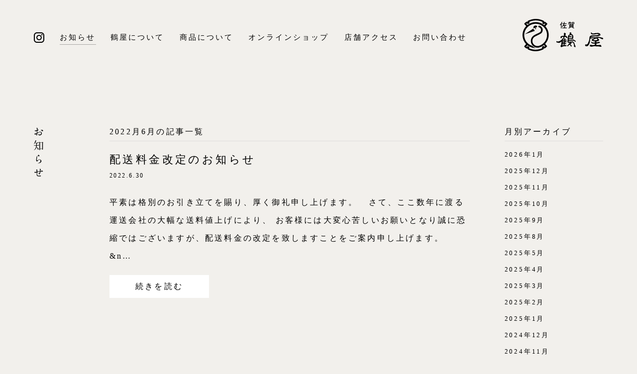

--- FILE ---
content_type: text/html; charset=UTF-8
request_url: https://marubouro.co.jp/2022/06/?post_type=news
body_size: 49727
content:
<!doctype html>
<html>
<head>
<!-- Global site tag (gtag.js) - Google Analytics -->
<script async src="https://www.googletagmanager.com/gtag/js?id=UA-51520875-12"></script>
<script>
  window.dataLayer = window.dataLayer || [];
  function gtag(){dataLayer.push(arguments);}
  gtag('js', new Date());

  gtag('config', 'UA-51520875-12');
</script>
<meta charset="utf-8">
<meta name="format-detection" content="telephone=no">

	<!--meta name="viewport" content="width=1230,user-scalable=yes,maximum-scale=1"-->
<meta name="apple-mobike-web-app-status-bar-style" content="black">
<meta name="description" itemprop="description" content="創業一六三九年の伝統と常に新しいことへの挑戦。鶴屋はこれからも家業としての美味しい菓子づくりに精進いたします。">  
<meta name="keywords" itemprop="keywords" content="鶴屋,丸房露,佐賀銘菓,佐賀"> 
<meta name="viewport" content="width=device-width" />
<link rel="shortcut icon" type="image/x-icon" href="https://marubouro.co.jp/wp-content/themes/tsuruya/img/common/favicon.ico">
<title>
6月  |  2022  |  佐賀銘菓 元祖丸房露 御菓子司 鶴屋</title>
<link rel="stylesheet" href="https://marubouro.co.jp/wp-content/themes/tsuruya/css/reset.css">
<link rel="stylesheet" href="https://marubouro.co.jp/wp-content/themes/tsuruya/mailform/mfp.statics/mailformpro.css" type="text/css" />
<!--link rel="stylesheet" href="https://cdn.jsdelivr.net/yakuhanjp/1.3.1/css/yakuhanjp.min.css"-->
<!--link rel="stylesheet" href="https://cdn.jsdelivr.net/npm/yakuhanjp@3.0.0/dist/css/yakuhanmp.min.css"-->
<link rel="stylesheet" href="//cdnjs.cloudflare.com/ajax/libs/jquery.mb.YTPlayer/3.1.2/css/jquery.mb.YTPlayer.min.css" />

<link rel ="stylesheet" href="https://marubouro.co.jp/wp-content/themes/tsuruya/style.css?date=20200831" type="text/css" />



<!-- ここからOGP -->
<meta property="og:type" content="website">
<meta property="og:site_name" content="6月  |  2022  |  佐賀銘菓 元祖丸房露 御菓子司 鶴屋">
<meta property="og:description" content="創業一六三九年の伝統と常に新しいことへの挑戦。鶴屋はこれからも家業としての美味しい菓子づくりに精進いたします。">
<meta property="og:description" content="創業一六三九年の伝統と常に新しいことへの挑戦。鶴屋はこれからも家業としての美味しい菓子づくりに精進いたします。">
<meta property="og:title" content="佐賀銘菓 元祖丸房露 御菓子司 鶴屋">
<meta property="og:url" content="https://marubouro.co.jp">
<meta property="og:image" content="https://marubouro.co.jp/wp-content/themes/tsuruya/img/common/ogp1.jpg">

<!-- ※ Twitter共通設定 -->

<meta name="twitter:card" content="summary_large_image" />	

	





<meta name='robots' content='max-image-preview:large' />
<link rel='dns-prefetch' href='//s.w.org' />
<link rel="alternate" type="application/rss+xml" title="佐賀銘菓 元祖丸房露 御菓子司 鶴屋 &raquo; フィード" href="https://marubouro.co.jp/feed/" />
<link rel="alternate" type="application/rss+xml" title="佐賀銘菓 元祖丸房露 御菓子司 鶴屋 &raquo; コメントフィード" href="https://marubouro.co.jp/comments/feed/" />
<link rel="alternate" type="application/rss+xml" title="佐賀銘菓 元祖丸房露 御菓子司 鶴屋 &raquo; お知らせ フィード" href="https://marubouro.co.jp/news/feed/" />
<script type="text/javascript">
window._wpemojiSettings = {"baseUrl":"https:\/\/s.w.org\/images\/core\/emoji\/14.0.0\/72x72\/","ext":".png","svgUrl":"https:\/\/s.w.org\/images\/core\/emoji\/14.0.0\/svg\/","svgExt":".svg","source":{"concatemoji":"https:\/\/marubouro.co.jp\/wp-includes\/js\/wp-emoji-release.min.js?ver=6.0.11"}};
/*! This file is auto-generated */
!function(e,a,t){var n,r,o,i=a.createElement("canvas"),p=i.getContext&&i.getContext("2d");function s(e,t){var a=String.fromCharCode,e=(p.clearRect(0,0,i.width,i.height),p.fillText(a.apply(this,e),0,0),i.toDataURL());return p.clearRect(0,0,i.width,i.height),p.fillText(a.apply(this,t),0,0),e===i.toDataURL()}function c(e){var t=a.createElement("script");t.src=e,t.defer=t.type="text/javascript",a.getElementsByTagName("head")[0].appendChild(t)}for(o=Array("flag","emoji"),t.supports={everything:!0,everythingExceptFlag:!0},r=0;r<o.length;r++)t.supports[o[r]]=function(e){if(!p||!p.fillText)return!1;switch(p.textBaseline="top",p.font="600 32px Arial",e){case"flag":return s([127987,65039,8205,9895,65039],[127987,65039,8203,9895,65039])?!1:!s([55356,56826,55356,56819],[55356,56826,8203,55356,56819])&&!s([55356,57332,56128,56423,56128,56418,56128,56421,56128,56430,56128,56423,56128,56447],[55356,57332,8203,56128,56423,8203,56128,56418,8203,56128,56421,8203,56128,56430,8203,56128,56423,8203,56128,56447]);case"emoji":return!s([129777,127995,8205,129778,127999],[129777,127995,8203,129778,127999])}return!1}(o[r]),t.supports.everything=t.supports.everything&&t.supports[o[r]],"flag"!==o[r]&&(t.supports.everythingExceptFlag=t.supports.everythingExceptFlag&&t.supports[o[r]]);t.supports.everythingExceptFlag=t.supports.everythingExceptFlag&&!t.supports.flag,t.DOMReady=!1,t.readyCallback=function(){t.DOMReady=!0},t.supports.everything||(n=function(){t.readyCallback()},a.addEventListener?(a.addEventListener("DOMContentLoaded",n,!1),e.addEventListener("load",n,!1)):(e.attachEvent("onload",n),a.attachEvent("onreadystatechange",function(){"complete"===a.readyState&&t.readyCallback()})),(e=t.source||{}).concatemoji?c(e.concatemoji):e.wpemoji&&e.twemoji&&(c(e.twemoji),c(e.wpemoji)))}(window,document,window._wpemojiSettings);
</script>
<style type="text/css">
img.wp-smiley,
img.emoji {
	display: inline !important;
	border: none !important;
	box-shadow: none !important;
	height: 1em !important;
	width: 1em !important;
	margin: 0 0.07em !important;
	vertical-align: -0.1em !important;
	background: none !important;
	padding: 0 !important;
}
</style>
	<link rel='stylesheet' id='wp-block-library-css'  href='https://marubouro.co.jp/wp-includes/css/dist/block-library/style.min.css?ver=6.0.11' type='text/css' media='all' />
<style id='global-styles-inline-css' type='text/css'>
body{--wp--preset--color--black: #000000;--wp--preset--color--cyan-bluish-gray: #abb8c3;--wp--preset--color--white: #ffffff;--wp--preset--color--pale-pink: #f78da7;--wp--preset--color--vivid-red: #cf2e2e;--wp--preset--color--luminous-vivid-orange: #ff6900;--wp--preset--color--luminous-vivid-amber: #fcb900;--wp--preset--color--light-green-cyan: #7bdcb5;--wp--preset--color--vivid-green-cyan: #00d084;--wp--preset--color--pale-cyan-blue: #8ed1fc;--wp--preset--color--vivid-cyan-blue: #0693e3;--wp--preset--color--vivid-purple: #9b51e0;--wp--preset--gradient--vivid-cyan-blue-to-vivid-purple: linear-gradient(135deg,rgba(6,147,227,1) 0%,rgb(155,81,224) 100%);--wp--preset--gradient--light-green-cyan-to-vivid-green-cyan: linear-gradient(135deg,rgb(122,220,180) 0%,rgb(0,208,130) 100%);--wp--preset--gradient--luminous-vivid-amber-to-luminous-vivid-orange: linear-gradient(135deg,rgba(252,185,0,1) 0%,rgba(255,105,0,1) 100%);--wp--preset--gradient--luminous-vivid-orange-to-vivid-red: linear-gradient(135deg,rgba(255,105,0,1) 0%,rgb(207,46,46) 100%);--wp--preset--gradient--very-light-gray-to-cyan-bluish-gray: linear-gradient(135deg,rgb(238,238,238) 0%,rgb(169,184,195) 100%);--wp--preset--gradient--cool-to-warm-spectrum: linear-gradient(135deg,rgb(74,234,220) 0%,rgb(151,120,209) 20%,rgb(207,42,186) 40%,rgb(238,44,130) 60%,rgb(251,105,98) 80%,rgb(254,248,76) 100%);--wp--preset--gradient--blush-light-purple: linear-gradient(135deg,rgb(255,206,236) 0%,rgb(152,150,240) 100%);--wp--preset--gradient--blush-bordeaux: linear-gradient(135deg,rgb(254,205,165) 0%,rgb(254,45,45) 50%,rgb(107,0,62) 100%);--wp--preset--gradient--luminous-dusk: linear-gradient(135deg,rgb(255,203,112) 0%,rgb(199,81,192) 50%,rgb(65,88,208) 100%);--wp--preset--gradient--pale-ocean: linear-gradient(135deg,rgb(255,245,203) 0%,rgb(182,227,212) 50%,rgb(51,167,181) 100%);--wp--preset--gradient--electric-grass: linear-gradient(135deg,rgb(202,248,128) 0%,rgb(113,206,126) 100%);--wp--preset--gradient--midnight: linear-gradient(135deg,rgb(2,3,129) 0%,rgb(40,116,252) 100%);--wp--preset--duotone--dark-grayscale: url('#wp-duotone-dark-grayscale');--wp--preset--duotone--grayscale: url('#wp-duotone-grayscale');--wp--preset--duotone--purple-yellow: url('#wp-duotone-purple-yellow');--wp--preset--duotone--blue-red: url('#wp-duotone-blue-red');--wp--preset--duotone--midnight: url('#wp-duotone-midnight');--wp--preset--duotone--magenta-yellow: url('#wp-duotone-magenta-yellow');--wp--preset--duotone--purple-green: url('#wp-duotone-purple-green');--wp--preset--duotone--blue-orange: url('#wp-duotone-blue-orange');--wp--preset--font-size--small: 13px;--wp--preset--font-size--medium: 20px;--wp--preset--font-size--large: 36px;--wp--preset--font-size--x-large: 42px;}.has-black-color{color: var(--wp--preset--color--black) !important;}.has-cyan-bluish-gray-color{color: var(--wp--preset--color--cyan-bluish-gray) !important;}.has-white-color{color: var(--wp--preset--color--white) !important;}.has-pale-pink-color{color: var(--wp--preset--color--pale-pink) !important;}.has-vivid-red-color{color: var(--wp--preset--color--vivid-red) !important;}.has-luminous-vivid-orange-color{color: var(--wp--preset--color--luminous-vivid-orange) !important;}.has-luminous-vivid-amber-color{color: var(--wp--preset--color--luminous-vivid-amber) !important;}.has-light-green-cyan-color{color: var(--wp--preset--color--light-green-cyan) !important;}.has-vivid-green-cyan-color{color: var(--wp--preset--color--vivid-green-cyan) !important;}.has-pale-cyan-blue-color{color: var(--wp--preset--color--pale-cyan-blue) !important;}.has-vivid-cyan-blue-color{color: var(--wp--preset--color--vivid-cyan-blue) !important;}.has-vivid-purple-color{color: var(--wp--preset--color--vivid-purple) !important;}.has-black-background-color{background-color: var(--wp--preset--color--black) !important;}.has-cyan-bluish-gray-background-color{background-color: var(--wp--preset--color--cyan-bluish-gray) !important;}.has-white-background-color{background-color: var(--wp--preset--color--white) !important;}.has-pale-pink-background-color{background-color: var(--wp--preset--color--pale-pink) !important;}.has-vivid-red-background-color{background-color: var(--wp--preset--color--vivid-red) !important;}.has-luminous-vivid-orange-background-color{background-color: var(--wp--preset--color--luminous-vivid-orange) !important;}.has-luminous-vivid-amber-background-color{background-color: var(--wp--preset--color--luminous-vivid-amber) !important;}.has-light-green-cyan-background-color{background-color: var(--wp--preset--color--light-green-cyan) !important;}.has-vivid-green-cyan-background-color{background-color: var(--wp--preset--color--vivid-green-cyan) !important;}.has-pale-cyan-blue-background-color{background-color: var(--wp--preset--color--pale-cyan-blue) !important;}.has-vivid-cyan-blue-background-color{background-color: var(--wp--preset--color--vivid-cyan-blue) !important;}.has-vivid-purple-background-color{background-color: var(--wp--preset--color--vivid-purple) !important;}.has-black-border-color{border-color: var(--wp--preset--color--black) !important;}.has-cyan-bluish-gray-border-color{border-color: var(--wp--preset--color--cyan-bluish-gray) !important;}.has-white-border-color{border-color: var(--wp--preset--color--white) !important;}.has-pale-pink-border-color{border-color: var(--wp--preset--color--pale-pink) !important;}.has-vivid-red-border-color{border-color: var(--wp--preset--color--vivid-red) !important;}.has-luminous-vivid-orange-border-color{border-color: var(--wp--preset--color--luminous-vivid-orange) !important;}.has-luminous-vivid-amber-border-color{border-color: var(--wp--preset--color--luminous-vivid-amber) !important;}.has-light-green-cyan-border-color{border-color: var(--wp--preset--color--light-green-cyan) !important;}.has-vivid-green-cyan-border-color{border-color: var(--wp--preset--color--vivid-green-cyan) !important;}.has-pale-cyan-blue-border-color{border-color: var(--wp--preset--color--pale-cyan-blue) !important;}.has-vivid-cyan-blue-border-color{border-color: var(--wp--preset--color--vivid-cyan-blue) !important;}.has-vivid-purple-border-color{border-color: var(--wp--preset--color--vivid-purple) !important;}.has-vivid-cyan-blue-to-vivid-purple-gradient-background{background: var(--wp--preset--gradient--vivid-cyan-blue-to-vivid-purple) !important;}.has-light-green-cyan-to-vivid-green-cyan-gradient-background{background: var(--wp--preset--gradient--light-green-cyan-to-vivid-green-cyan) !important;}.has-luminous-vivid-amber-to-luminous-vivid-orange-gradient-background{background: var(--wp--preset--gradient--luminous-vivid-amber-to-luminous-vivid-orange) !important;}.has-luminous-vivid-orange-to-vivid-red-gradient-background{background: var(--wp--preset--gradient--luminous-vivid-orange-to-vivid-red) !important;}.has-very-light-gray-to-cyan-bluish-gray-gradient-background{background: var(--wp--preset--gradient--very-light-gray-to-cyan-bluish-gray) !important;}.has-cool-to-warm-spectrum-gradient-background{background: var(--wp--preset--gradient--cool-to-warm-spectrum) !important;}.has-blush-light-purple-gradient-background{background: var(--wp--preset--gradient--blush-light-purple) !important;}.has-blush-bordeaux-gradient-background{background: var(--wp--preset--gradient--blush-bordeaux) !important;}.has-luminous-dusk-gradient-background{background: var(--wp--preset--gradient--luminous-dusk) !important;}.has-pale-ocean-gradient-background{background: var(--wp--preset--gradient--pale-ocean) !important;}.has-electric-grass-gradient-background{background: var(--wp--preset--gradient--electric-grass) !important;}.has-midnight-gradient-background{background: var(--wp--preset--gradient--midnight) !important;}.has-small-font-size{font-size: var(--wp--preset--font-size--small) !important;}.has-medium-font-size{font-size: var(--wp--preset--font-size--medium) !important;}.has-large-font-size{font-size: var(--wp--preset--font-size--large) !important;}.has-x-large-font-size{font-size: var(--wp--preset--font-size--x-large) !important;}
</style>
<script type='text/javascript' src='https://marubouro.co.jp/wp-includes/js/jquery/jquery.min.js?ver=3.6.0' id='jquery-core-js'></script>
<script type='text/javascript' src='https://marubouro.co.jp/wp-includes/js/jquery/jquery-migrate.min.js?ver=3.3.2' id='jquery-migrate-js'></script>
<link rel="https://api.w.org/" href="https://marubouro.co.jp/wp-json/" /><link rel="EditURI" type="application/rsd+xml" title="RSD" href="https://marubouro.co.jp/xmlrpc.php?rsd" />
<link rel="wlwmanifest" type="application/wlwmanifest+xml" href="https://marubouro.co.jp/wp-includes/wlwmanifest.xml" /> 


</head>
  
<body class="archive date post-type-archive post-type-archive-news">


<div class="wrapper">
    <div class="fv_filter">
		<div class="page_load_logo">
		<!-- img src="https://marubouro.co.jp/wp-content/themes/tsuruya/img/common/logo.svg" alt="鶴屋" -->
	</div><!-- page_load_logo -->
	</div><!-- fv_filter -->
	
	<header id="g_header_page">
		<div class="container">
			<div class="flex_box">
				<h1>
					<a href="https://marubouro.co.jp">
					
						<svg version="1.1" id="logo_svg" xmlns="http://www.w3.org/2000/svg" xmlns:xlink="http://www.w3.org/1999/xlink" x="0px"
	 y="0px" width="165.813px" height="66.816px" viewBox="0 0 165.813 66.816" enable-background="new 0 0 165.813 66.816"
	 xml:space="preserve">
<g>
	<g>
		<path fill-rule="evenodd" clip-rule="evenodd" d="M99.802,28.543c0.081,0,0.162,0,0.242,0c0,0.023,0,0.052,0,0.08
			c0.091,0.091,0.03,0,0.08,0.157c0.053,0,0.107,0,0.16,0c0.054,0.243,0.106,0.485,0.161,0.728c-0.026,0-0.055,0-0.081,0
			c0,0.081,0,0.157,0,0.238c0,0-0.053,0-0.08,0c0,0.028,0,0.057,0,0.08c0.027,0,0.054,0,0.054,0
			c0.026,0.029,0.026,0.053,0.026,0.081c0,0-0.053,0-0.08,0c0,0.081,0,0.162,0,0.238c-0.027,0-0.053,0-0.08,0
			c0,0.114,0,0.219,0,0.328c-0.027,0-0.054,0-0.08,0c-0.027,0.104-0.055,0.209-0.08,0.318c-0.027,0-0.055,0-0.08,0
			c0.025,0.081,0.053,0.162,0.08,0.238c0.025,0,0.053,0,0.053,0c0.027,0.109,0.027,0.214,0.027,0.323
			c0.115,0.062,0.322,0.224,0.402,0.323c0.178-0.081,0.268-0.19,0.563-0.162c0,0.029,0,0.053,0,0.081c0.025,0,0.053,0,0.079,0
			c0.026-0.052,0.054-0.109,0.081-0.161c0.026,0,0.053,0,0.08,0c0,0.028,0,0.052,0,0.08c0.106,0,0.215,0,0.322,0
			c0,0.053,0,0.11,0,0.162c0.178,0.038,0.204,0.066,0.319,0.162c0,0.023,0,0.052,0,0.075c0.054,0,0.106,0,0.161,0
			c0,0.029,0,0.058,0,0.081c0.119,0.11,0.109,0.043,0.161,0.243c0.224,0.062,0.202,0.09,0.321,0.237c0.025,0,0.055,0,0.08,0
			c0,0.086,0,0.162,0,0.248c0.055-0.029,0.107-0.058,0.161-0.086c0.134,0.267-0.124,0.219,0.24,0.323
			c0.071,0.275,0.167,0.205,0.241,0.48c0.081,0.028,0.162,0.053,0.241,0.081c0.027,0.138,0.054,0.271,0.08,0.404
			c0.027,0,0.054,0,0.081,0c0,0.052,0,0.104,0,0.161c0.055,0.024,0.107,0.053,0.16,0.076c0,0.081,0,0.162,0,0.243
			c0.029,0,0.055,0,0.081,0c0,0.052,0,0.104,0,0.161c0.026,0,0.052,0,0.081,0c0.037,0.105-0.058-0.033-0.081,0.076
			c0,0.029,0,0.058,0,0.081c0.026,0,0.052,0,0.081,0c0,0.109,0,0.219,0,0.323c0,0,0.052,0,0.08,0c0,0.053,0,0.109,0,0.162
			c0.026,0,0.053,0,0.079,0c-0.026,0.053-0.053,0.104-0.079,0.162c0.026,0,0.053,0,0.079,0c0,0.052,0,0.104,0,0.156
			c0.026,0,0.055,0,0.081,0c0,0.324,0,0.646,0,0.966c0.025,0,0.055,0,0.08,0c0,0.028,0,0.058,0,0.081c-0.025,0-0.055,0-0.08,0
			c0,0.028,0,0.052,0,0.08c0.025,0,0.055,0,0.08,0c-0.025,0.053-0.055,0.105-0.08,0.162c0.025,0,0.055,0,0.08,0
			c0,0.024,0,0.053,0,0.076c-0.025,0-0.055,0-0.08,0c0,0.242,0,0.485,0,0.728c-0.026,0-0.055,0-0.081,0c0,0.024,0,0.053,0,0.081
			c0.026,0,0.055,0,0.081,0c0,0.076,0,0.157,0,0.238c0.025,0,0.055,0,0.08,0c0,0.028,0,0.052,0,0.08c-0.025,0-0.055,0-0.08,0
			c0,0.139,0,0.271,0,0.404c-0.026,0-0.055,0-0.081,0c0,0.053,0,0.105,0,0.162c-0.026,0-0.053,0-0.079,0
			c0.026,0.076,0.053,0.156,0.079,0.237c-0.026,0.267-0.053,0.538-0.079,0.805c0.026,0,0.053,0,0.079,0c0,0.161,0,0.323,0,0.48
			c0.026,0,0.055,0,0.081,0c0,0.028,0,0.057,0,0.08c-0.026,0-0.055,0-0.081,0c0,0.028,0,0.053,0,0.081c0.026,0,0.055,0,0.081,0
			c0,0.023,0,0.053,0,0.081c-0.094,0.219-0.262,0.399-0.321,0.642c-0.106,0.029-0.216,0.058-0.322,0.081c0,0.053,0,0.104,0,0.162
			c-0.368,0.015-0.521,0.124-0.803,0.237c0,0.033,0,0.058,0,0.086c-0.054-0.028-0.106-0.053-0.161-0.086c0,0.033,0,0.058,0,0.086
			c-0.107,0-0.213,0-0.32,0c0-0.028,0-0.053,0-0.086c-0.027,0-0.055,0-0.081,0c0,0.033,0,0.058,0,0.086c0,0-0.054,0-0.079,0
			c0-0.028,0-0.053,0-0.086c-0.027,0-0.055,0-0.082,0c0,0.033,0,0.058,0,0.086c-0.025,0-0.055,0-0.08,0c0-0.028,0-0.053,0-0.086
			c-0.054,0.033-0.107,0.058-0.16,0.086c-0.08-0.028-0.161-0.053-0.24-0.086c0,0.058,0,0.109,0,0.162
			c-0.115,0,0.031-0.058-0.081-0.076c-0.29-0.053-0.636,0.071-0.804,0.076c0-0.023,0-0.053,0-0.076c-0.027,0-0.054,0-0.08,0
			c0,0.023,0,0.053,0,0.076c-0.184,0.038-0.301-0.033-0.322-0.162c0,0-0.053,0-0.08,0c0,0.058,0,0.109,0,0.162
			c-0.24-0.023-0.482-0.053-0.723-0.076c0,0.023,0,0.053,0,0.076c-0.055-0.023-0.107-0.053-0.16-0.076c0,0.023,0,0.053,0,0.076
			c-0.114-0.01,0.029-0.053-0.081-0.076c-0.188,0-0.376,0-0.563,0c0-0.028,0-0.053,0-0.086c0,0-0.055,0-0.081,0
			c0,0.033,0,0.058,0,0.086c-0.107,0-0.214,0-0.32,0c0,0.023,0,0.053,0,0.076c-0.026,0-0.054,0-0.08,0c0-0.023,0-0.053,0-0.076
			c-0.027,0-0.053,0-0.053,0c-0.027,0.023-0.027,0.053-0.027,0.076c-0.188,0.028-0.443-0.176-0.725-0.076c0,0.023,0,0.053,0,0.076
			c-0.053,0-0.107,0-0.16,0c0,0.028,0,0.057,0,0.08c-0.053-0.023-0.106-0.052-0.16-0.08c0,0,0.004,0.086-0.162,0.08
			c0-0.023,0-0.052,0-0.08c-0.025,0-0.053,0-0.08,0c0,0.028,0,0.057,0,0.08c-0.053,0-0.107,0-0.16,0c0,0.029,0,0.058,0,0.081
			c-0.027,0-0.053,0-0.08,0c0-0.023,0-0.052,0-0.081c-0.111,0.024,0.028,0.053-0.08,0.081c-0.107,0-0.215,0-0.322,0
			c0,0.028,0,0.053,0,0.081c-0.053,0-0.107,0-0.16,0c0,0.028,0,0.053,0,0.081c-0.054-0.028-0.107-0.053-0.16-0.081
			c0,0-0.003,0.086-0.162,0.081c0-0.028,0-0.053,0-0.081c-0.026,0-0.053,0-0.08,0c0,0.028,0,0.053,0,0.081c-0.106,0-0.214,0-0.32,0
			c0,0.028,0,0.053,0,0.081c-0.162,0.053-0.321,0.104-0.482,0.162c-0.03,0.332-0.079,0.693-0.08,1.122
			c0.22,0.128,0.145,0.2,0.481,0.242c0-0.028,0-0.057,0-0.081c0.182-0.104,0.481,0.076,0.562,0.081c0-0.028,0-0.057,0-0.081
			c0.027,0,0.055,0,0.082,0c0,0.024,0,0.053,0,0.081c0.112,0.015-0.031-0.057,0.08-0.081c0.054,0.024,0.107,0.053,0.16,0.081
			c0-0.028,0-0.057,0-0.081c0.053,0,0.107,0,0.16,0c0-0.028,0-0.057,0-0.08c0.055,0.023,0.107,0.052,0.162,0.08
			c0-0.028,0-0.057,0-0.08c0.053,0,0.106,0,0.16,0c0,0.023,0,0.052,0,0.08c0.027,0,0.053,0,0.08,0c0-0.028,0-0.057,0-0.08
			c0.027,0,0.053,0,0.08,0c0,0.023,0,0.052,0,0.08c0.027,0,0.054,0,0.054,0c0.026-0.028,0.026-0.057,0.026-0.08
			c0.113-0.02-0.031,0.066,0.08,0.08c0.027,0,0.055,0,0.082,0c0-0.028,0-0.057,0-0.08c0.053,0.023,0.106,0.052,0.16,0.08
			c0-0.028,0-0.057,0-0.08c0.053,0,0.107,0,0.16,0c0-0.029,0-0.053,0-0.081c0.125-0.028,0.105,0.143,0.16,0.161
			c0.109,0.039-0.031-0.057,0.082-0.08c0.095-0.02,0.137,0.123,0.32,0.08c0-0.028,0-0.057,0-0.08c0.107,0,0.215,0,0.322,0
			c0-0.029,0-0.053,0-0.081c0.126-0.028,0.152,0.081,0.152,0.081c0.121,0.019-0.023-0.063,0.088-0.081
			c0.053,0.028,0.107,0.052,0.16,0.081c0-0.029,0-0.053,0-0.081c0.026,0,0.055,0,0.055,0c0.026,0.028,0.026,0.052,0.026,0.081
			c0.112,0.014-0.03-0.053,0.081-0.081c0.105,0,0.213,0,0.32,0c0-0.028,0-0.052,0-0.081c0,0,0.381,0.138,0.563,0.081
			c0-0.028,0-0.052,0-0.081c0.08,0,0.161,0,0.242,0c0.108-0.033-0.033-0.071,0.08-0.081c0,0.028,0,0.053,0,0.081
			c0.025,0,0.053,0,0.053,0c0.027-0.028,0.027-0.053,0.027-0.081c0.053,0,0.107,0,0.16,0c0-0.052,0-0.104,0-0.161
			c0.08,0.028,0.161,0.057,0.242,0.085c0-0.028,0-0.057,0-0.085c0.025,0,0.053,0,0.079,0c0,0.028,0,0.057,0,0.085
			c0.026,0,0.054,0,0.081,0c0-0.028,0-0.057,0-0.085c0.107,0,0.213,0,0.321,0c0-0.053,0-0.105,0-0.157c0.16,0,0.321,0,0.481,0
			c0,0.028,0,0.052,0,0.081c0.026,0,0.055,0,0.081,0c0-0.029,0-0.053,0-0.081c0.257-0.095,0.165-0.015,0.321,0
			c0-0.028,0-0.052,0-0.081c0.027,0,0.053,0,0.079,0c0.027,0.053,0.054,0.109,0.081,0.162c0.135,0.023,0.268,0.052,0.402,0.076
			c0,0.028,0,0.057,0,0.085c0.027,0,0.053,0,0.079,0c0-0.028,0-0.057,0-0.085c0.106,0,0.216,0,0.322,0c0-0.024,0-0.053,0-0.076
			c0.026,0,0.054,0,0.081,0c0,0.023,0,0.052,0,0.076c0.026,0,0.053,0,0.053,0c0.026-0.024,0.026-0.053,0.026-0.076
			c0.239-0.109,0.393-0.157,0.643-0.243c0-0.023,0-0.052,0-0.08c0.027,0,0.054,0,0.081,0c0,0.028,0,0.057,0,0.08
			c0.025,0,0.055,0,0.08,0c0-0.023,0-0.052,0-0.08c0.113-0.02-0.03,0.057,0.08,0.08c0.081-0.023,0.162-0.052,0.242-0.08
			c0,0.028,0,0.057,0,0.08c0.053,0,0.105,0,0.16,0c0,0.029,0,0.053,0,0.081c0.055-0.028,0.107-0.052,0.162-0.081
			c0.055,0.038,0.033,0.114,0.158,0.162c0-0.028,0-0.052,0-0.081c0.029,0,0.053,0,0.081,0c0,0.029,0,0.053,0,0.081
			c0.053,0,0.107,0,0.162,0c0.024,0.052,0.052,0.104,0.081,0.157c0,0,0.053,0,0.078,0c0-0.024,0-0.053,0-0.076
			c0.131-0.029,0.159,0.219,0.402,0.076c0.025,0.085,0.055,0.161,0.08,0.242c0.107,0,0.215,0,0.321,0c0,0.029,0,0.053,0,0.081
			c0.106,0.028,0.217,0.052,0.321,0.081c0.107,0.133,0.214,0.267,0.32,0.404c0.055,0,0.107,0,0.162,0
			c0.026,0.053,0.055,0.104,0.078,0.156c0.082,0.029,0.162,0.058,0.243,0.081c0,0.053,0,0.109,0,0.162
			c0.161,0.028,0.321,0.052,0.483,0.081c0,0.052,0,0.104,0,0.161c0.052-0.028,0.106-0.057,0.158-0.08c0,0.023,0,0.052,0,0.08
			c0.082,0.024,0.162,0.053,0.242,0.076c0,0.028,0,0.058,0,0.081c0.082,0.028,0.162,0.057,0.241,0.081c0,0.052,0,0.104,0,0.161
			c0.026,0,0.055,0,0.055,0c0.023-0.028,0.023-0.057,0.023-0.08c0.081,0.023,0.161,0.052,0.243,0.08c0,0.058,0,0.109,0,0.162
			c0.221,0.052,0.183,0.104,0.401,0.162c0,0.052,0,0.104,0,0.161c0.055,0,0.106,0,0.159,0c0,0.053,0,0.104,0,0.157
			c0.318,0.066,0.367,0.304,0.485,0.565c0.028,0,0.052,0,0.081,0c0.119,0.3-0.156,0.5,0,0.643c-0.053,0-0.109,0-0.162,0
			c0,0.076,0,0.157,0,0.237c-0.028,0-0.052,0-0.081,0c-0.1,0.119-0.224,0.129-0.323,0.243c-0.186-0.058-0.373-0.109-0.561-0.162
			c0,0.024,0,0.053,0,0.081c-0.027,0-0.053,0-0.082,0c0-0.028,0-0.057,0-0.081c-0.185-0.052-0.375-0.104-0.561-0.161
			c0-0.053,0-0.105,0-0.157c-0.109-0.028-0.214-0.058-0.32-0.081c0-0.057,0-0.109,0-0.162c-0.055,0.029-0.107,0.053-0.162,0.081
			c-0.026-0.081-0.053-0.161-0.078-0.242c-0.059,0-0.109,0-0.162,0c0-0.023,0-0.053,0-0.081c-0.245-0.147-0.395-0.076-0.482-0.399
			c-0.082,0-0.16,0-0.24,0c0-0.057,0-0.109,0-0.162c-0.055,0.024-0.107,0.053-0.162,0.081c0-0.028,0-0.057,0-0.081
			c-0.121-0.052-0.133-0.057-0.321-0.081c0-0.052,0-0.108,0-0.161c-0.106,0-0.214,0-0.321,0c0-0.052,0-0.104,0-0.161
			c-0.162-0.024-0.32-0.053-0.482-0.076c0-0.029,0-0.053,0-0.081c-0.053,0.028-0.107,0.052-0.159,0.081c0-0.029,0-0.053,0-0.081
			c-0.055,0-0.109,0-0.162,0c0-0.029,0-0.053,0-0.081c-0.214-0.028-0.428-0.053-0.642-0.081c0-0.023,0-0.052,0-0.081
			c-0.1,0.01-0.449,0.224-0.563,0.243c-0.027,0-0.055,0-0.081,0c0-0.029,0-0.053,0-0.081c-0.026,0-0.054,0-0.081,0
			c0,0.028,0,0.052,0,0.081c0,0-0.053,0-0.08,0c0-0.029,0-0.053,0-0.081c-0.055,0.028-0.107,0.052-0.161,0.081
			c-0.026-0.053-0.053-0.109-0.08-0.162c-0.181-0.066-0.218,0.081-0.321,0.081c0-0.028,0-0.053,0-0.081
			c-0.08,0.028-0.161,0.053-0.24,0.081c0-0.028,0-0.053,0-0.081c-0.027,0-0.054,0-0.08,0c0,0-0.041,0.086-0.16,0.081
			c-0.055-0.028-0.107-0.053-0.162-0.081c0,0.028,0,0.053,0,0.081c-0.054-0.028-0.107-0.053-0.16-0.081
			c-0.027,0.053-0.054,0.109-0.08,0.162c-0.215,0.057-0.211-0.157-0.241-0.162c-0.055,0.028-0.108,0.053-0.162,0.081
			c0-0.028,0-0.053,0-0.081c0,0-0.052,0-0.079,0c0,0.028,0,0.053,0,0.081c-0.054-0.028-0.107-0.053-0.161-0.081
			c-0.054,0.081-0.106,0.162-0.16,0.243c-0.026,0-0.055,0-0.081,0c0-0.029,0-0.053,0-0.081c-0.214,0-0.428,0-0.643,0
			c0,0.052,0,0.104,0,0.157c-0.33-0.115-0.401,0-0.803,0.085c0-0.028,0-0.057,0-0.085c-0.027,0-0.055,0-0.08,0
			c0,0.028,0,0.057,0,0.085c-0.081,0-0.162,0-0.242,0c0,0.024,0,0.053,0,0.076c-0.027,0-0.053,0-0.08,0c0-0.023,0-0.052,0-0.076
			c-0.054,0-0.107,0-0.16,0c0-0.028,0-0.057,0-0.085c-0.188,0.057-0.375,0.109-0.563,0.161c-0.234-0.128-0.328,0.062-0.805,0
			c0-0.023,0-0.052,0-0.076c-0.025,0-0.053,0-0.08,0c0,0.024,0,0.053,0,0.076c-0.16,0-0.32,0-0.482,0c0,0.028,0,0.053,0,0.081
			c-0.16,0-0.32,0-0.48,0c0,0.028,0,0.052,0,0.08c-0.027,0-0.055,0-0.082,0c0-0.028,0-0.052,0-0.08c-0.106,0-0.213,0-0.32,0
			c0,0.028,0,0.052,0,0.08c-0.16,0-0.322,0-0.482,0c0,0.029,0,0.053,0,0.081c-0.026,0-0.053,0-0.08,0
			c-0.049-0.028-0.008-0.118-0.16-0.081c0,0.029,0,0.053,0,0.081c-0.107,0-0.215,0-0.321,0c0,0.024,0,0.053,0,0.081
			c-0.054-0.028-0.107-0.057-0.161-0.081c0,0.024,0,0.053,0,0.081c-0.131,0.086-0.135,0.114-0.322,0.157c0,0.081,0,0.166,0,0.242
			c-0.053,0-0.106,0-0.16,0c-0.026,0.243-0.054,0.485-0.08,0.724c0.08,0.057,0.161,0.109,0.24,0.161
			c0.121,0.095,0.392-0.019,0.724,0.081c0,0.023,0,0.057,0,0.081c0.081,0,0.161,0,0.241,0c0,0.028,0,0.052,0,0.081
			c0.189,0.052,0.211-0.071,0.32-0.081c0,0.028,0,0.052,0,0.081c0.216,0,0.43,0,0.645,0c0-0.029,0-0.053,0-0.081
			c0.106,0,0.213,0,0.32,0c0-0.024,0-0.058,0-0.081c0.027,0,0.054,0,0.054,0c0.026,0.023,0.026,0.057,0.026,0.081
			c0.215-0.024,0.43-0.058,0.643-0.081c0-0.028,0-0.057,0-0.081c0.055,0.024,0.109,0.053,0.162,0.081c0-0.028,0-0.057,0-0.081
			c0.08-0.028,0.16-0.052,0.24-0.081c0,0.029,0,0.053,0,0.081c0,0,0.054,0,0.08,0c0-0.028,0-0.052,0-0.081
			c0.08,0.029,0.162,0.053,0.242,0.081c0-0.028,0-0.052,0-0.081c0.054,0.029,0.107,0.053,0.16,0.081c0-0.028,0-0.052,0-0.081
			c0.053,0,0.107,0,0.16,0c0-0.023,0-0.052,0-0.08c0.055,0.028,0.106,0.057,0.161,0.08c0-0.023,0-0.052,0-0.08
			c0.054,0,0.107,0,0.161,0c0-0.024,0-0.053,0-0.081c0.11-0.024-0.03,0.057,0.08,0.081c0.109,0.028-0.031-0.058,0.08-0.081
			c0.053,0.028,0.107,0.057,0.16,0.081c0.2,0.019,0.242-0.081,0.242-0.081c0.189-0.038,0.207,0.066,0.32,0.081
			c0-0.024,0-0.053,0-0.081c0.135,0.028,0.27,0.057,0.402,0.081c0.027-0.053,0.053-0.105,0.08-0.157c0.188,0,0.375,0,0.562,0
			c0,0.023,0,0.052,0,0.076c0.162-0.024,0.322-0.053,0.483-0.076c0.027,0.052,0.053,0.104,0.079,0.157
			c0.11,0.037-0.029-0.053,0.081-0.081c0.111-0.024-0.031,0.066,0.081,0.081c0.081-0.024,0.16-0.053,0.241-0.081
			c0-0.053,0-0.104,0-0.157c0.107-0.028,0.213-0.057,0.32-0.081c0-0.028,0-0.052,0-0.081c0.055,0.029,0.107,0.053,0.161,0.081
			c0-0.028,0-0.052,0-0.081c0.107,0,0.214,0,0.321,0c0-0.028,0-0.052,0-0.08c0.025,0,0.055,0,0.08,0c0,0.028,0,0.052,0,0.08
			c0.055,0,0.107,0,0.161,0c0-0.028,0-0.052,0-0.08c0.026,0,0.054,0,0.081,0c0,0.028,0,0.052,0,0.08c0.133,0,0.266,0,0.4,0
			c0,0.029,0,0.053,0,0.081c0.055,0,0.107,0,0.162,0c0,0.024,0,0.053,0,0.081c0.101,0.048,0.01-0.066,0.079-0.081
			c0.108-0.124,0.077,0.152,0.08,0.162c0.081,0,0.161,0,0.241,0c0,0.052,0,0.104,0,0.157c0.295,0.128,0.637,0.39,0.723,0.728
			c0.053,0,0.109,0,0.162,0c0,0.052,0,0.104,0,0.157c0.221,0.057,0.181,0.023,0.24,0.242c0.235,0.052,0.264,0.09,0.32,0.323
			c0.053,0,0.107,0,0.162,0c0,0.053,0,0.104,0,0.157c0.328,0.086,0.105,0.128,0.242,0.242c0.053-0.028,0.105-0.053,0.158-0.08
			c0.1,0.057-0.024,0.033,0.08,0.08c0.084,0.2,0.233,0.391,0.324,0.562c0,0.053,0,0.104,0,0.162c0.025,0,0.052,0,0.08,0
			c0,0.109,0,0.214,0,0.318c0.023,0,0.053,0,0.078,0c0.027,0.109,0.055,0.214,0.082,0.323c0.025,0,0.055,0,0.08,0
			c0.026,0.186,0.055,0.376,0.078,0.562c0.029,0,0.058,0,0.058,0c0.052,0.109,0.079,0.214,0.104,0.323c0.029,0,0.053,0,0.081,0
			c0.026,0.242,0.052,0.48,0.081,0.723c0.025,0,0.053,0,0.08,0c0,0.053,0,0.109,0,0.162c0.053,0.028,0.107,0.053,0.16,0.081
			c-0.026,0.052-0.053,0.104-0.078,0.161c0.025,0,0.052,0,0.078,0c0,0.053,0,0.104,0,0.157c0,0,0.055,0,0.08,0
			c0,0.109,0,0.214,0,0.323c0.027,0,0.055,0,0.082,0c-0.027,0.053-0.055,0.104-0.082,0.157c0.055,0.028,0.107,0.057,0.16,0.085
			c0,0.105,0,0.215,0,0.319c0.028,0,0.055,0,0.055,0c0.025,0.028,0.025,0.052,0.025,0.081c-0.037,0.043-0.126-0.024-0.08,0.08
			c0.055,0.024,0.109,0.053,0.162,0.081c0.025,0.186,0.055,0.371,0.08,0.562c0.028,0,0.053,0,0.08,0c0,0.053,0,0.109,0,0.162
			c0.082,0.052,0.162,0.104,0.241,0.156c0,0.081,0,0.162,0,0.243c0.026,0,0.055,0,0.055,0c0.023,0.052,0.023,0.109,0.023,0.161
			c0.028,0,0.055,0,0.081,0c0,0.081,0,0.162,0,0.238c0.028,0,0.057,0,0.08,0c0,0.057,0,0.109,0,0.166
			c0.055,0.024,0.109,0.053,0.162,0.076c0,0.058,0,0.109,0,0.162c0.026,0,0.053,0,0.082,0c0,0.189,0,0.376,0,0.561
			c0.052,0.029,0.104,0.058,0.158,0.081c0,0.081,0,0.162,0,0.243c0.026,0,0.055,0,0.081,0c0,0.053,0,0.104,0,0.162
			c0.026,0,0.055,0,0.083,0c-0.028,0.052-0.057,0.104-0.083,0.156c0.026,0,0.055,0,0.083,0c0,0.138,0,0.271,0,0.404
			c0,0,0.053,0,0.076,0c-0.023,0.053-0.053,0.104-0.076,0.162c0.076,0.052,0.157,0.104,0.238,0.156
			c-0.023,0.058-0.053,0.11-0.081,0.162c0.028,0,0.058,0,0.081,0c-0.01,0.19-0.133,0.404-0.162,0.643
			c-0.104,0.028-0.214,0.052-0.318,0.08c0,0.058,0,0.109,0,0.162c-0.186,0.043-0.447,0.152-0.723,0.081c0-0.028,0-0.058,0-0.081
			c-0.029,0-0.055,0-0.055,0c-0.027,0.023-0.027,0.053-0.027,0.081c-0.16-0.028-0.322-0.058-0.482-0.081
			c-0.025-0.081-0.055-0.162-0.08-0.242c-0.078-0.081-0.078,0.08-0.078,0.08c-0.129,0.1-0.072-0.128-0.082-0.156
			c-0.275-0.076-0.206-0.167-0.482-0.243c0-0.081,0-0.161,0-0.242c-0.025,0-0.055,0-0.08,0c0,0.028,0,0.057,0,0.081
			c-0.069,0.151-0.082-0.162-0.082-0.162c-0.221-0.052-0.183-0.104-0.401-0.162c-0.023-0.104-0.052-0.214-0.081-0.318
			c-0.08-0.028-0.159-0.052-0.238-0.081c-0.027-0.161-0.057-0.323-0.08-0.479c-0.029,0-0.055,0-0.08,0
			c0.025-0.058,0.051-0.109,0.08-0.162c-0.029,0-0.055,0-0.08,0c-0.039-0.167,0.08-0.243,0.08-0.243c0-0.023,0-0.052,0-0.081
			c-0.029,0-0.055,0-0.08,0c0-0.104,0-0.214,0-0.318c0.051,0,0.104,0,0.16,0c0.053-0.162,0.105-0.323,0.158-0.48
			c0.027,0,0.055,0,0.055,0c0.135-0.304-0.018-0.766-0.055-0.965c-0.053,0.028-0.105,0.052-0.158,0.081c0-0.134,0-0.267,0-0.405
			c-0.027,0-0.057,0-0.057,0c-0.023-0.104-0.023-0.214-0.023-0.318c-0.029,0-0.055,0-0.08,0c0-0.028,0-0.057,0-0.081
			c0.025,0,0.051,0,0.08,0c0-0.028,0-0.057,0-0.081c-0.029,0-0.055,0-0.08,0c0-0.052,0-0.109,0-0.161c-0.029,0-0.053,0-0.082,0
			c0-0.028,0-0.053,0-0.081c0.029,0,0.053,0,0.082,0c0-0.023,0-0.053,0-0.081c-0.029,0-0.053,0-0.082,0c0-0.104,0-0.214,0-0.323
			h-0.08c0-0.052,0-0.104,0-0.157c-0.029,0-0.053,0-0.082,0c0.029-0.057,0.053-0.108,0.082-0.161c-0.029,0-0.053,0-0.082,0
			c-0.08-0.348-0.158-0.699-0.24-1.047c-0.054,0-0.105,0-0.158,0c-0.029-0.156-0.057-0.318-0.081-0.48c-0.055,0-0.109,0-0.162,0
			c-0.028-0.081-0.052-0.161-0.081-0.237c0.029,0,0.053,0,0.081,0c0-0.028,0-0.058,0-0.086c-0.052-0.023-0.106-0.052-0.161-0.08
			c0-0.077,0-0.157,0-0.238c-0.023,0-0.053,0-0.078,0c-0.027-0.109-0.055-0.214-0.082-0.319c-0.025,0-0.055,0-0.08,0
			c0-0.057,0-0.109,0-0.161c-0.026,0-0.055,0-0.081,0c0-0.081,0-0.161,0-0.242c-0.026,0-0.053,0-0.079,0
			c-0.113-0.152-0.183-0.19-0.242-0.405c-0.053,0-0.105,0-0.16,0c0-0.052,0-0.104,0-0.156c-0.054,0-0.107,0-0.161,0
			c0-0.057,0-0.109,0-0.162c-0.027,0-0.054,0-0.079,0c0,0.028,0,0.053,0,0.081c-0.081-0.028-0.162-0.053-0.242-0.081
			c0-0.028,0-0.053,0-0.08c-0.055,0.027-0.107,0.052-0.161,0.08c0-0.028,0-0.053,0-0.08c-0.109,0.009-0.196,0.128-0.401,0.08
			c0-0.028,0-0.053,0-0.08c-0.134,0-0.268,0-0.401,0c0,0.027,0,0.052,0,0.08c-0.112,0.01,0.015-0.019-0.079-0.08
			c-0.055,0.027-0.107,0.052-0.162,0.08c-0.014-0.004-0.028-0.128-0.16-0.08c-0.027,0.052-0.054,0.108-0.08,0.161
			c-0.027,0-0.055,0-0.081,0c0-0.028,0-0.053,0-0.081c-0.079,0.028-0.16,0.053-0.241,0.081c0,0.024,0,0.053,0,0.081
			c-0.16,0.023-0.321,0.053-0.481,0.081c-0.073-0.063,0.03-0.109-0.081-0.081c0,0.023,0,0.053,0,0.081c-0.053,0-0.107,0-0.16,0
			c0,0.023,0,0.052,0,0.075c-0.3,0.157-0.34-0.028-0.402,0.405c0.233,0.204,0.037,0.237,0.162,0.561c0.025,0,0.053,0,0.079,0
			c0,0.053,0,0.109,0,0.162c0.026,0,0.054,0,0.081,0c0,0.023,0,0.052,0,0.081c-0.027,0-0.055,0-0.081,0c0,0.133,0,0.266,0,0.399
			c-0.026,0-0.054,0-0.079,0c0,0.057,0,0.109,0,0.161c-0.027,0-0.054,0-0.081,0c-0.024,0.205,0.2-0.043,0.16,0.162
			c-0.026,0-0.054,0-0.079,0c-0.072,0.147-0.119,0.209-0.162,0.399c-0.235,0.043-0.434,0.267-0.643,0.243c0-0.029,0-0.058,0-0.081
			c-0.027,0-0.053,0-0.08,0c0,0.023,0,0.052,0,0.081c-0.054-0.029-0.107-0.058-0.16-0.081c0,0.023,0,0.052,0,0.081
			c-0.055,0-0.107,0-0.161,0c0,0.023,0,0.057,0,0.08c-0.055-0.023-0.106-0.057-0.161-0.08c0,0.023,0,0.057,0,0.08
			c-0.053,0-0.107,0-0.16,0c0,0.029,0,0.053,0,0.081c-0.055-0.028-0.107-0.052-0.16-0.081c0,0.029,0,0.053,0,0.081
			c-0.107,0.028-0.215,0.053-0.322,0.081c0,0.028,0,0.053,0,0.081c-0.08-0.028-0.16-0.053-0.24-0.081c0,0.028,0,0.053,0,0.081
			c-0.027,0-0.053,0-0.053,0c-0.027,0.104-0.027,0.214-0.027,0.318c0.17,0.101,0.174,0.181,0.4,0.242c0,0.081,0,0.157,0,0.238
			c0.027,0,0.055,0,0.08,0c0-0.024,0-0.053,0-0.081c0.07-0.147,0.081,0.166,0.081,0.166c0.054,0,0.107,0,0.161,0
			c0,0.053,0,0.105,0,0.157c0.053,0,0.106,0,0.16,0c-0.027,0.058-0.054,0.109-0.08,0.162c0.08,0,0.16,0,0.24,0
			c0,0.052,0,0.109,0,0.161c0.1,0.081,0.1,0.19,0.162,0.238c0.053,0,0.105,0,0.16,0c0.026,0.053,0.053,0.109,0.08,0.161
			c0.027,0,0.053,0,0.08,0c0.027,0.081,0.053,0.162,0.08,0.243c0.055,0,0.108,0,0.162,0c0,0.081,0,0.162,0,0.243
			c0.025,0,0.053,0,0.08,0c0,0.022,0,0.052,0,0.075c0.08,0,0.16,0,0.24,0c0,0.058,0,0.109,0,0.162
			c0.225,0.057,0.205,0.095,0.321,0.242c0.026,0,0.054,0,0.081,0c0,0.081,0,0.162,0,0.238c0.053,0.028,0.107,0.057,0.159,0.081
			c0.028,0.109,0.054,0.219,0.081,0.323c0.055,0.028,0.108,0.052,0.162,0.08c0.071,0.144,0.059,1.009-0.081,1.285
			c-0.026,0-0.055,0-0.081,0c-0.027,0.081-0.053,0.161-0.081,0.242c-0.159,0.053-0.319,0.104-0.481,0.162c0,0.052,0,0.104,0,0.156
			c-0.192-0.062-0.049-0.043-0.24,0c-0.061-0.037-0.031-0.114-0.16-0.156c0,0.023,0,0.052,0,0.076c-0.027,0-0.054,0-0.081,0
			c-0.161-0.096-0.292-0.229-0.481-0.319c-0.027-0.186-0.054-0.376-0.081-0.561c-0.055-0.028-0.106-0.053-0.161-0.081
			c0-0.058,0-0.109,0-0.162c-0.027,0-0.053,0-0.08,0c0-0.053,0-0.104,0-0.162c-0.027,0-0.054,0-0.08,0c0-0.08,0-0.156,0-0.237
			c-0.055,0.023-0.107,0.053-0.16,0.081c-0.027-0.109-0.054-0.215-0.081-0.324c-0.081-0.052-0.161-0.104-0.241-0.161
			c0-0.052,0-0.104,0-0.157c-0.08-0.057-0.16-0.109-0.24-0.166c0-0.053,0-0.105,0-0.157c-0.027,0-0.053,0-0.053,0
			c-0.165-0.214,0.051-0.157-0.27-0.242c0-0.081,0-0.162,0-0.243c-0.08,0-0.16,0-0.24,0c0-0.023,0-0.053,0-0.075
			c-0.092-0.096-0.033,0-0.08-0.162c-0.055,0-0.107,0-0.162,0c0-0.053,0-0.104,0-0.162c-0.053,0.024-0.107,0.058-0.16,0.081
			c0-0.023,0-0.057,0-0.081c-0.091-0.09-0.031,0-0.08-0.162c-0.08-0.023-0.16-0.052-0.242-0.08c0-0.028,0-0.053,0-0.081
			c-0.053,0-0.106,0-0.16,0c-0.027-0.053-0.053-0.104-0.08-0.157c-0.08,0-0.16,0-0.24,0c-0.027-0.057-0.055-0.109-0.082-0.161
			c-0.111-0.02,0.033,0.076-0.08,0.08c-0.053,0-0.107,0-0.16,0c0-0.028,0-0.052,0-0.08c-0.08,0.028-0.16,0.052-0.24,0.08
			c-0.059,0.219-0.023,0.182-0.242,0.238c0,0.053,0,0.109,0,0.161c-0.053,0-0.106,0-0.16,0c0,0.053,0,0.105,0,0.162
			c-0.054,0-0.107,0-0.16,0c-0.052,0.095-0.134,0.114-0.162,0.162c0,0.052,0,0.109,0,0.162c-0.026,0-0.053,0-0.08,0
			c0,0.052,0,0.104,0,0.156c-0.079,0.057-0.16,0.109-0.24,0.162c0,0.081,0,0.161,0,0.242c-0.027,0-0.053,0-0.08,0
			c0,0.052,0,0.104,0,0.157c-0.026,0-0.055,0-0.055,0c-0.026,0.081-0.026,0.166-0.026,0.242c-0.054,0.029-0.107,0.058-0.161,0.081
			c-0.053,0.161-0.106,0.323-0.16,0.485c-0.054,0-0.107,0-0.159,0c-0.058,0.233-0.091,0.262-0.322,0.318
			c-0.059,0.224-0.024,0.181-0.241,0.243c0,0.023,0,0.052,0,0.081c-0.055,0-0.107,0-0.162,0c0,0.028,0,0.052,0,0.08
			c-0.053,0-0.107,0-0.159,0c-0.114-0.015,0.031-0.1-0.081-0.08c0,0.028,0,0.052,0,0.08c-0.215,0-0.428,0-0.643,0
			c0,0.023,0,0.053,0,0.076c0,0-0.053,0-0.079,0c0-0.023,0-0.053,0-0.076c-0.163-0.028-0.322-0.052-0.482-0.08
			c-0.06-0.225-0.022-0.182-0.243-0.243c-0.025-0.214-0.052-0.428-0.08-0.643c0,0,0.055,0,0.08,0
			c0.109-0.161,0.182-0.181,0.243-0.399c0.291-0.076,0.325-0.252,0.642-0.323c0-0.058,0-0.109,0-0.161
			c0.107-0.029,0.215-0.053,0.321-0.081c0.055-0.162,0.108-0.318,0.161-0.48c0.08-0.028,0.161-0.053,0.24-0.081
			c0-0.081,0-0.162,0-0.243c0.055-0.023,0.107-0.052,0.161-0.08c0-0.053,0-0.104,0-0.157c0.055-0.028,0.108-0.057,0.161-0.081
			c0.124-0.138,0.189-0.267,0.24-0.485c0.054,0,0.107,0,0.161,0c0-0.052,0-0.104,0-0.161c0.055,0,0.108,0,0.161,0
			c0.021-0.376,0.23-0.78,0.401-1.042c0.055-0.023,0.108-0.057,0.161-0.08c0.072-0.124-0.034-0.253,0.08-0.324
			c0.054,0,0.107,0,0.16,0c0.09-0.328,0.107-0.09,0.242-0.237c-0.026-0.053-0.055-0.109-0.081-0.162c0.026,0,0.055,0,0.081,0
			c0.027-0.052,0.053-0.104,0.08-0.162c0.054,0,0.107,0,0.16,0c0-0.023,0-0.052,0-0.08c0.053,0,0.107,0,0.16,0
			c0-0.023,0-0.053,0-0.076c0.055,0,0.107,0,0.162,0c0-0.028,0-0.058,0-0.086c0.053,0,0.106,0,0.16,0c0-0.023,0-0.052,0-0.08
			c0.053,0,0.107,0,0.16,0c0.054-0.077,0.107-0.157,0.16-0.238c0.055,0.023,0.109,0.052,0.162,0.081c0-0.029,0-0.058,0-0.081
			c0.054,0,0.107,0,0.16,0c0-0.028,0-0.053,0-0.081c0.309-0.162,0.532-0.204,0.803-0.238c0.066-0.151,0.121-0.213,0.162-0.403
			c-0.269-0.024-0.536-0.058-0.805-0.081c0,0.023,0,0.057,0,0.081c-0.107,0-0.213,0-0.32,0c0,0.028,0,0.052,0,0.081
			c-0.027,0-0.053,0-0.08,0c0-0.029,0-0.053,0-0.081c-0.055,0.028-0.107,0.052-0.162,0.081c0-0.029,0-0.053,0-0.081
			c-0.026,0-0.053,0-0.08,0c0,0-0.02,0.095-0.16,0.081c0-0.029,0-0.053,0-0.081c-0.026,0-0.054,0-0.08,0c0,0.028,0,0.052,0,0.081
			c-0.08,0-0.162,0-0.242,0c0-0.029,0-0.053,0-0.081c-0.026,0-0.053,0-0.08,0c0,0.028,0,0.052,0,0.081
			c-0.053-0.029-0.106-0.053-0.16-0.081c-0.078,0.057,0.029,0.109-0.08,0.081c0-0.029,0-0.053,0-0.081c-0.08,0-0.161,0-0.242,0
			c0-0.024,0-0.058,0-0.081c-0.053,0.023-0.107,0.057-0.159,0.081c-0.027-0.058-0.054-0.109-0.081-0.162
			c-0.224-0.057-0.16,0.181-0.322,0.162c0-0.024,0-0.058,0-0.081c-0.08,0-0.159,0-0.24,0c0-0.028,0-0.057,0-0.081
			c-0.189-0.081-0.311,0.005-0.322,0c0-0.028,0-0.053,0-0.081c-0.123-0.066-0.193-0.066-0.4-0.081c0-0.052,0-0.104,0-0.156
			c-0.193-0.048-0.547-0.271-0.644-0.405c0-0.052,0-0.104,0-0.161c-0.081-0.052-0.161-0.104-0.24-0.161c0-0.053,0-0.105,0-0.158
			c-0.054-0.028-0.106-0.057-0.161-0.08c-0.197-0.323-0.261-1.261-0.161-1.607c0.026,0,0.055,0,0.082,0c0-0.028,0-0.053,0-0.081
			c-0.027,0-0.056,0-0.082,0c0.026-0.053,0.055-0.104,0.082-0.162c-0.027,0-0.056,0-0.082,0c0-0.023,0-0.052,0-0.076
			c0.026,0,0.055,0,0.082,0c0-0.109,0-0.219,0-0.323c0.026,0,0.052,0,0.052,0c0-0.214-0.025-0.428-0.052-0.642
			c0.026,0,0.052,0,0.052,0c0.027-0.3,0.027-0.59,0.027-0.885c0.027,0,0.055,0,0.08,0c0.01-0.114-0.021,0.019-0.08-0.081
			c0.004-0.172,0.08-0.162,0.08-0.162c0-0.156,0-0.323,0-0.48c0.027,0,0.054,0,0.081,0c-0.027-0.242-0.054-0.484-0.081-0.723
			c0.027,0,0.054,0,0.081,0c0.013-0.114-0.018,0.015-0.081-0.081c0.027-0.052,0.054-0.109,0.081-0.161
			c-0.039-0.058-0.118-0.005-0.081-0.162c0.027,0,0.054,0,0.081,0c0-0.133,0-0.266,0-0.399c0.026,0,0.054,0,0.079,0
			c0-0.134,0-0.267,0-0.399c-0.025,0-0.053,0-0.079,0c0.003-0.119,0.061,0.028,0.079-0.086c0-0.295,0-0.585,0-0.88
			c0.027,0,0.055,0,0.08,0c0-0.081,0-0.161,0-0.242c0.027,0,0.055,0,0.081,0c0-0.058,0-0.109,0-0.162c0.026,0,0.055,0,0.082,0
			c-0.027-0.08-0.056-0.161-0.082-0.237c0.026,0,0.055,0,0.082,0c0-0.028,0-0.058,0-0.081c-0.061-0.1-0.103,0.028-0.082-0.081
			c0.026,0,0.055,0,0.082,0c0-0.028,0-0.052,0-0.081c-0.027,0-0.056,0-0.082,0c0-0.028,0-0.052,0-0.08c0.026,0,0.055,0,0.082,0
			c0-0.134,0-0.267,0-0.405c0.026,0,0.052,0,0.079,0c-0.027-0.052-0.053-0.104-0.079-0.156c0.026,0,0.052,0,0.079,0
			c0-0.109,0-0.215,0-0.324c0.027,0,0.055,0,0.08,0c0-0.028,0-0.052,0-0.08c-0.025,0-0.053,0-0.08,0c0-0.023,0-0.053,0-0.076
			c0.027,0,0.055,0,0.08,0c0.027-0.138,0.054-0.271,0.081-0.404c-0.027,0-0.054,0-0.081,0c0-0.023,0-0.052,0-0.081
			c0.151-0.237-0.067-0.951,0.081-1.607c0,0,0.052,0,0.079,0c0-0.028,0-0.052,0-0.081c-0.027,0-0.053,0-0.053,0
			c-0.016-0.109-0.008,0.02,0.053-0.076c0-0.114-0.067,0.028-0.079-0.081c0-0.028,0-0.057,0-0.081c0,0,0.052,0,0.079,0
			c0-0.028,0-0.052,0-0.08c-0.027,0-0.053,0-0.053,0c-0.026-0.162-0.026-0.323-0.026-0.485c0.052,0,0.106,0,0.159,0
			c0.02-0.528,0.301-0.728,0.403-1.203c0.052,0,0.106,0,0.159,0c0-0.053,0-0.104,0-0.162c0.055,0,0.107,0,0.163,0
			c0.052-0.104,0.105-0.214,0.159-0.318c0.081-0.028,0.16-0.053,0.24-0.081c0.027-0.109,0.055-0.214,0.081-0.323
			c0.081-0.028,0.161-0.053,0.241-0.081c0.202-0.147,0.156-0.318,0.482-0.399c0-0.053,0-0.109,0-0.161
			c0.08-0.029,0.16-0.053,0.24-0.081c0.054-0.076,0.107-0.162,0.16-0.238c0.162-0.052,0.322-0.109,0.482-0.167
			c0-0.023,0-0.052,0-0.075c0.055,0.023,0.107,0.052,0.162,0.075c0.027-0.052,0.053-0.104,0.08-0.156c0.054,0,0.107,0,0.16,0
			c0-0.028,0-0.057,0-0.081c0.08,0.024,0.16,0.053,0.24,0.081c0-0.028,0-0.057,0-0.081c0.092-0.091,0.033,0,0.082-0.162
			c0.08-0.023,0.16-0.052,0.24-0.081c-0.027-0.156-0.053-0.318-0.08-0.479c0.027,0,0.053,0,0.08,0c0-0.053,0-0.109,0-0.162
			c0.027,0,0.053,0,0.08,0c-0.027-0.081-0.053-0.161-0.08-0.242c0.027,0,0.053,0,0.08,0c-0.092-0.086,0-0.028-0.16-0.076
			c-0.026-0.19-0.054-0.376-0.08-0.566c-0.053,0.028-0.107,0.058-0.162,0.086c0-0.058,0-0.109,0-0.162
			c-0.053,0.024-0.106,0.053-0.16,0.076c0-0.052,0-0.104,0-0.161c-0.027,0-0.053,0-0.08,0c-0.095-0.109-0.116-0.143-0.16-0.319
			c0,0,0.054,0,0.08,0c0,0-0.12-0.395-0.08-0.48c0.08-0.052,0.16-0.109,0.24-0.161c0-0.081,0-0.162,0-0.242c0.027,0,0.054,0,0.054,0
			c0.158-0.172,0.283-0.238,0.349-0.48c0.223-0.058,0.181-0.024,0.24-0.243c0.27-0.071,0.159-0.095,0.322-0.237
			c0-0.029,0-0.053,0-0.086c0.187-0.124,0.156,0.09,0.32-0.157c0.055,0.024,0.109,0.053,0.162,0.076c0,0,0.08-0.119,0.24-0.076
			c0.11,0.024-0.032,0.076,0.08,0.076c0.076-0.052-0.029-0.109,0.08-0.076c0,0.024,0,0.053,0,0.076c0.081,0,0.162,0,0.242,0
			c0,0.028,0,0.058,0,0.081c0.08,0,0.16,0,0.24,0c0,0.033,0,0.057,0,0.086c0.055,0,0.106,0,0.161,0c0,0.023,0,0.052,0,0.076
			c0.054-0.024,0.106-0.053,0.161-0.076c0,0.052,0,0.104,0,0.161C99.648,28.404,99.708,28.2,99.802,28.543z M141.983,28.224
			c0,0.053,0,0.104,0,0.157c0.109,0.052,0.214,0.109,0.323,0.162c0,0.052,0,0.104,0,0.161c0.052-0.028,0.104-0.057,0.162-0.081
			c0.138,0.252-0.134,0.224,0.237,0.318c0.029,0.11,0.057,0.22,0.081,0.324c0.052,0,0.109,0,0.161,0c0,0.052,0,0.109,0,0.161
			c0.053,0,0.105,0,0.162,0c0,0.053,0,0.105,0,0.162c0,0,0.053,0,0.076,0c0.109,0.124,0.271,0.224,0.404,0.318
			c0,0.024,0,0.053,0,0.081c0.109,0,0.214,0,0.324,0c0,0.028,0,0.053,0,0.081c0.161,0.095,0.328-0.1,0.398-0.081
			c0,0.028,0,0.053,0,0.081c0.348,0.053,0.699,0.104,1.047,0.157c0-0.024,0-0.053,0-0.081c0.104,0,0.214,0,0.318,0
			c0-0.023,0-0.053,0-0.076c0.029,0,0.058,0,0.081,0c0,0.023,0,0.053,0,0.076c0.114-0.014-0.028-0.043,0.081-0.076
			c0.08,0,0.162,0,0.242,0c0-0.028,0-0.053,0-0.081c0.053,0.028,0.104,0.053,0.162,0.081c0-0.028,0-0.053,0-0.081
			c0.052,0.028,0.104,0.053,0.156,0.081c0-0.028,0-0.053,0-0.081c0.082-0.028,0.162-0.057,0.243-0.081c0,0.024,0,0.053,0,0.081
			c0.133-0.028,0.267-0.057,0.399-0.081c0-0.028,0-0.052,0-0.081c0.081,0.029,0.162,0.053,0.242,0.081c0-0.028,0-0.052,0-0.081
			c0.029,0,0.053,0,0.081,0c0,0,0.081,0.124,0.243,0.081c0-0.028,0-0.052,0-0.081c0.104,0,0.213,0,0.318,0c0-0.023,0-0.052,0-0.08
			c0.081,0.028,0.162,0.057,0.242,0.08c0-0.023,0-0.052,0-0.08c0.376-0.081,0.752-0.157,1.123-0.238c0,0.024,0,0.053,0,0.081
			c0.232-0.057,0.223-0.318,0.642-0.243c0,0.029,0,0.053,0,0.081c0.028,0,0.058,0,0.086,0c0-0.028,0-0.052,0-0.081
			c0.195-0.037,0.337,0.086,0.399,0.081c0-0.028,0-0.052,0-0.081c0.182-0.033,0.48,0.081,0.48,0.081c0-0.028,0-0.052,0-0.081
			c0.189,0.006,0.305,0.144,0.566,0.081c0-0.028,0-0.052,0-0.081c0.052,0.029,0.104,0.053,0.156,0.081c0-0.028,0-0.052,0-0.081
			c0.119-0.019,0.162,0.081,0.162,0.081c0.028,0,0.053,0,0.081,0c0-0.028,0-0.052,0-0.081c0.028,0,0.052,0,0.081,0
			c0,0.029,0,0.053,0,0.081c0.052-0.028,0.104-0.052,0.161-0.081c0.095,0.063-0.033,0.101,0.076,0.081c0-0.028,0-0.052,0-0.081
			c0.058,0.029,0.109,0.053,0.162,0.081c0.028-0.081,0.057-0.161,0.08-0.242c0.134,0.028,0.271,0.052,0.405,0.081
			c0-0.029,0-0.053,0-0.081c0.104,0,0.213,0,0.318,0c0-0.023,0-0.052,0-0.081c0.323-0.028,0.643-0.052,0.965-0.08
			c0,0.028,0,0.052,0,0.08c0.029,0,0.053,0,0.081,0c0-0.028,0-0.052,0-0.08c0.024,0,0.052,0,0.081,0c0,0.028,0,0.052,0,0.08
			c0.348-0.052,0.695-0.109,1.041-0.162c0.029,0.053,0.058,0.11,0.082,0.162c0.113,0.005-0.015-0.019,0.08-0.08
			c0.029,0,0.053,0,0.081,0c0,0.028,0,0.052,0,0.08c0.081,0,0.161,0,0.243,0c0,0.029,0,0.058,0,0.081
			c0.1-0.01,0.143-0.147,0.318-0.081c0.028,0.058,0.057,0.109,0.08,0.162c0.082-0.029,0.162-0.053,0.243-0.081
			c0,0.028,0,0.052,0,0.081c0.052,0,0.104,0,0.161,0c0,0.028,0,0.052,0,0.08c0.053-0.028,0.105-0.052,0.162-0.08
			c0,0.028,0,0.052,0,0.08c0.053,0,0.104,0,0.157,0c0,0.029,0,0.053,0,0.081c0.257,0.109,0.556,0.152,0.884,0.162
			c0,0.053,0,0.104,0,0.157c0.109,0,0.215,0,0.324,0c0,0.028,0,0.057,0,0.08c0.348,0.091,0.408,0.367,0.643,0.562
			c0.09-0.09,0-0.033,0.156-0.076c0,0.053,0,0.104,0,0.162c0.029,0,0.057,0,0.086,0c0-0.028,0-0.058,0-0.086
			c0.066-0.152,0.076,0.162,0.076,0.162c0.057,0,0.109,0,0.161,0c0.028,0.081,0.053,0.161,0.081,0.242
			c0.105,0.081,0.215,0.162,0.324,0.238c0,0.057,0,0.109,0,0.161c0.023,0,0.052,0,0.052,0c0.048,0.072-0.095,0.134,0.023,0.323
			c0.058-0.028,0.109-0.052,0.162-0.08c0.028,0.161,0.052,0.323,0.081,0.479c0.053,0.029,0.109,0.058,0.162,0.081
			c0.027,0.11,0.052,0.215,0.08,0.324c0.029,0,0.053,0,0.081,0c0.028,0.109-0.028-0.015-0.081,0.075
			c0.015,0.119,0.119,0.134,0.081,0.329c-0.028,0-0.052,0-0.081,0c0,0.023,0,0.052,0,0.076c0.029,0,0.053,0,0.081,0
			c0,0.028,0,0.052,0,0.081c0,0-0.104,0.004-0.081,0.161c0.029,0,0.053,0,0.081,0c0,0.023,0,0.052,0,0.081c-0.028,0-0.052,0-0.081,0
			c0,0.104,0,0.214,0,0.318c-0.028,0-0.053,0-0.08,0c-0.067,0.119-0.058,0.138-0.082,0.323c-0.052,0-0.109,0-0.161,0
			c-0.095,0.328-0.028,0.091-0.237,0.243c-0.029,0.052-0.058,0.104-0.082,0.156c-0.137,0.029-0.271,0.053-0.403,0.081
			c0,0.028,0,0.058,0,0.081c-0.053,0-0.104,0-0.157,0c0,0.028,0,0.053,0,0.081c-0.057-0.028-0.109-0.053-0.162-0.081
			c0,0.028,0,0.053,0,0.081c-0.096,0.095-0.033,0-0.08,0.161c-0.215,0.024-0.429,0.053-0.643,0.076c0,0.029,0,0.058,0,0.081
			c-0.199,0.062-0.305-0.081-0.404-0.081c0,0.029,0,0.058,0,0.081c-0.104,0-0.214,0-0.318,0c-0.109,0.038,0.028,0.071-0.081,0.086
			c0-0.028,0-0.053,0-0.086c-0.028,0-0.053,0-0.081,0c0,0.033,0,0.058,0,0.086c-0.162,0.052-0.323,0.104-0.48,0.161
			c0,0.053,0,0.104,0,0.157c-0.109,0.028-0.219,0.053-0.323,0.081c0,0.053,0,0.104,0,0.162c-0.161,0.052-0.323,0.104-0.48,0.156
			c0,0.028,0,0.057,0,0.081c-0.058,0-0.109,0-0.161,0c0,0.028,0,0.057,0,0.081c-0.109,0-0.215,0-0.324,0c0,0.028,0,0.053,0,0.081
			c-0.104,0-0.214,0-0.318,0c0,0.028,0,0.052,0,0.081c-0.057-0.029-0.109-0.053-0.162-0.081c0,0.052,0,0.109,0,0.161
			c-0.052-0.023-0.109-0.052-0.162-0.08c0,0.028,0,0.057,0,0.08c-0.052,0-0.104,0-0.161,0c0,0.029,0,0.053,0,0.081
			c-0.134-0.028-0.267-0.052-0.399-0.081c-0.19,0.053-0.375,0.109-0.562,0.162c0-0.029,0-0.053,0-0.081c-0.138,0-0.271,0-0.403,0
			c0-0.028,0-0.052,0-0.081c-0.029,0-0.053,0-0.082,0c0,0.029,0,0.053,0,0.081c-0.052,0-0.104,0-0.161,0c0,0.028,0,0.052,0,0.081
			c-0.076-0.029-0.157-0.053-0.237-0.081c0,0.028,0,0.052,0,0.081c-0.471,0.133-0.676-0.029-0.885,0.08
			c-0.053-0.028-0.109-0.052-0.162-0.08c0,0.028,0,0.052,0,0.08c-0.023,0-0.053,0-0.081,0c0-0.028,0-0.052,0-0.08
			c-0.052,0.028-0.104,0.052-0.161,0.08c0-0.028,0-0.052,0-0.08c-0.076,0.028-0.157,0.052-0.238,0.08c0-0.028,0-0.052,0-0.08
			c-0.028,0-0.053,0-0.081,0c0,0.028,0,0.052,0,0.08c-0.214,0-0.428,0-0.642,0c0-0.028,0-0.052,0-0.08
			c-0.053,0.028-0.109,0.052-0.162,0.08c0-0.028,0-0.052,0-0.08c-0.08-0.029-0.162-0.053-0.242-0.081c0,0.028,0,0.052,0,0.081
			c-0.215,0-0.428,0-0.643,0c0,0.028,0,0.052,0,0.08c-0.08,0-0.162,0-0.242,0c0,0.024,0,0.053,0,0.081c0,0-0.053,0-0.076,0
			c-0.029-0.057-0.057-0.109-0.081-0.161c-0.109-0.023,0.015,0.023-0.081,0.08c-0.053-0.028-0.109-0.052-0.162-0.08
			c-0.113,0.01,0.034,0.08-0.08,0.08c0-0.028,0-0.052,0-0.08c-0.029,0-0.053,0-0.081,0c0,0.028,0,0.052,0,0.08
			c-0.104,0-0.214,0-0.319,0c0-0.028,0-0.052,0-0.08c-0.027,0-0.057,0-0.08,0c0,0.028,0,0.052,0,0.08
			c-0.114-0.014-0.129-0.123-0.323-0.08c0,0.028,0,0.052,0,0.08c0,0-0.053,0-0.081,0c0-0.028,0-0.052,0-0.08
			c-0.023,0-0.053,0-0.081,0c0,0.028,0,0.052,0,0.08c-0.104,0-0.214,0-0.318,0c0-0.028,0-0.052,0-0.08
			c-0.053,0.028-0.109,0.052-0.162,0.08c0-0.028,0-0.052,0-0.08c-0.028,0-0.052,0-0.081,0c0,0.028,0,0.052,0,0.08
			c-0.023,0-0.052,0-0.08,0c-0.096-0.057,0.033-0.1-0.081-0.08c0,0.028,0,0.052,0,0.08c-0.134-0.028-0.267-0.052-0.399-0.08
			c0,0.028,0,0.052,0,0.08c-0.162,0-0.324,0-0.48,0c0,0.024,0,0.053,0,0.081c-0.058-0.028-0.109-0.057-0.162-0.081
			c-0.053,0.081-0.109,0.162-0.162,0.238c-0.027,0-0.052,0-0.08,0c0-0.023,0-0.052,0-0.076c-0.081,0.024-0.162,0.053-0.242,0.076
			c-0.096-0.052,0.033-0.1-0.076-0.076c0,0.024,0,0.053,0,0.076c-0.109,0-0.219,0-0.324,0c-0.109,0.033,0.033,0.076-0.08,0.081
			c-0.096-0.058,0.033-0.101-0.081-0.081c-0.11,0.023,0.033,0.081-0.081,0.081c0-0.028,0-0.052,0-0.081
			c-0.053,0.029-0.105,0.053-0.162,0.081c-0.053-0.028-0.104-0.052-0.156-0.081c0,0.029,0,0.053,0,0.081c-0.058,0-0.109,0-0.162,0
			c0,0.028,0,0.058,0,0.081c-0.133,0-0.271,0-0.404,0c0,0.028,0,0.052,0,0.08c-0.023,0-0.053,0-0.053,0
			c-0.023-0.028-0.023-0.052-0.023-0.08c-0.028,0-0.057,0-0.08,0c0,0.028,0,0.052,0,0.08c-0.162,0-0.324,0-0.486,0
			c0,0.024,0,0.053,0,0.081c0,0-0.052,0-0.076,0c0-0.028,0-0.057,0-0.081c-0.027,0-0.057,0-0.08,0c0,0.024,0,0.053,0,0.081
			c-0.057,0-0.109,0-0.162,0c0,0.024,0,0.053,0,0.081c-0.057-0.028-0.109-0.057-0.162-0.081c0,0,0,0.081-0.161,0.081
			c0-0.028,0-0.057,0-0.081c-0.024,0-0.052,0-0.081,0c0,0.024,0,0.053,0,0.081c-0.053,0-0.104,0-0.162,0c0,0.024,0,0.053,0,0.076
			c-0.052,0-0.104,0-0.156,0c0,0.028,0,0.058,0,0.081c-0.057,0-0.109,0-0.162,0c0,0.033,0,0.057,0,0.086c-0.053,0-0.104,0-0.162,0
			c0,0.023,0,0.052,0,0.075c-0.051-0.023-0.104-0.052-0.16-0.075c-0.025,0.075-0.053,0.156-0.082,0.237
			c-0.104,0.028-0.214,0.053-0.318,0.081c-0.028,0.052-0.053,0.109-0.081,0.161c-0.052,0-0.109,0-0.161,0c0,0.024,0,0.053,0,0.081
			c-0.157,0.053-0.324,0.104-0.48,0.157c-0.058,0.224-0.024,0.181-0.243,0.242c-0.052,0.219-0.104,0.182-0.161,0.404
			c0.285,0.048,0.385,0.071,0.728,0c0-0.028,0-0.052,0-0.081c0,0,0.386,0.139,0.562,0.081c0-0.028,0-0.052,0-0.081
			c0.052,0,0.104,0,0.156,0c0-0.028,0-0.052,0-0.08c0.057,0.028,0.109,0.052,0.162,0.08c0-0.028,0-0.052,0-0.08
			c0.029,0,0.053,0,0.08,0c0,0.028,0,0.052,0,0.08c0.029,0,0.059,0,0.059,0c0.023-0.028,0.023-0.052,0.023-0.08
			c0.08,0.028,0.161,0.052,0.242,0.08c0-0.028,0-0.052,0-0.08c0.053,0,0.104,0,0.156,0c0-0.029,0-0.053,0-0.081
			c0.029,0,0.058,0,0.058,0c0.023,0.028,0.023,0.052,0.023,0.081c0.028,0,0.058,0,0.081,0c0-0.029,0-0.053,0-0.081
			c0.114-0.02-0.028,0.062,0.081,0.081c0.052-0.029,0.109-0.053,0.161-0.081c0,0.028,0,0.052,0,0.081
			c0.082-0.029,0.162-0.053,0.238-0.081c0-0.023,0-0.052,0-0.081c0.086,0.029,0.166,0.058,0.242,0.081c0-0.023,0-0.052,0-0.081
			c0.058,0.029,0.109,0.058,0.162,0.081c0-0.023,0-0.052,0-0.081c0.109,0,0.214,0,0.324,0c0-0.028,0-0.052,0-0.081
			c0.023,0,0.052,0,0.08,0c0,0.029,0,0.053,0,0.081c0,0,0.053,0,0.076,0c0-0.052,0-0.109,0-0.161
			c0.189,0.028,0.376,0.052,0.566,0.08c0-0.052,0-0.104,0-0.161c0.104,0,0.213,0,0.318,0c0-0.024,0-0.053,0-0.081
			c0.028,0,0.057,0,0.081,0c0,0.028,0,0.057,0,0.081c0.028,0,0.052,0,0.081,0c0-0.024,0-0.053,0-0.081
			c0.052,0.028,0.109,0.057,0.161,0.081c0.114-0.005-0.028-0.053,0.081-0.081c0.214,0,0.428,0,0.643,0c0,0.028,0,0.057,0,0.081
			c0.027,0,0.052,0,0.08,0c0-0.024,0-0.053,0-0.081c0,0,0.053,0,0.081,0c0,0.028,0,0.057,0,0.081
			c0.109,0.023-0.033-0.058,0.081-0.081c0.109-0.019-0.033,0.057,0.076,0.081c0.057-0.024,0.109-0.053,0.162-0.081
			c0.027,0.057,0.052,0.109,0.08,0.162c0.029,0,0.057,0,0.081,0c0-0.024,0-0.053,0-0.081c0.052,0.028,0.109,0.057,0.161,0.081
			c0-0.024,0-0.053,0-0.081c0.053,0.028,0.105,0.057,0.162,0.081c0-0.024,0-0.053,0-0.081c0.053,0.028,0.104,0.057,0.157,0.081
			c0-0.024,0-0.053,0-0.081c0.157-0.015,0.161,0.081,0.161,0.081c0.081,0,0.162,0,0.243,0c0-0.024,0-0.053,0-0.081
			c0.024,0,0.052,0,0.081,0c0,0.028,0,0.057,0,0.081c0.053-0.024,0.104-0.053,0.162-0.081c0.023,0.057,0.051,0.109,0.075,0.161
			c0.028,0,0.058,0,0.081,0c0-0.028,0-0.052,0-0.08c0.057,0.028,0.109,0.052,0.162,0.08c0-0.028,0-0.052,0-0.08
			c0.266-0.086,0.162-0.01,0.322,0c0-0.024,0-0.053,0-0.081c0.024,0,0.053,0,0.082,0c0,0.028,0,0.057,0,0.081
			c0.052-0.024,0.104-0.053,0.156-0.081c0.029,0.057,0.053,0.109,0.081,0.161c0.086,0.023,0.147-0.133,0.323-0.08
			c0,0.028,0,0.052,0,0.08c0.162,0.029,0.318,0.053,0.48,0.081c0-0.028,0-0.052,0-0.081c0.109,0,0.215,0,0.324,0
			c0,0.029,0,0.053,0,0.081c0.104,0,0.213,0,0.318,0c0.109,0.033-0.033,0.066,0.08,0.081c0-0.023,0-0.052,0-0.081
			c0.029,0,0.053,0,0.082,0c0.075,0.043,0.033,0.138,0.161,0.162c0-0.029,0-0.053,0-0.081c0.028,0,0.052,0,0.081,0
			c0,0.028,0,0.052,0,0.081c0,0,0.052,0,0.08,0c0-0.029,0-0.053,0-0.081c0.105,0,0.215,0,0.318,0c0-0.023,0-0.052,0-0.081
			c0.109-0.028,0.215-0.052,0.324-0.081c0-0.028,0-0.052,0-0.08c0.028-0.006,0.232,0.138,0.399,0.08c0-0.028,0-0.052,0-0.08
			c0.058,0,0.109,0,0.162,0c0-0.024,0-0.053,0-0.081c0.052,0.028,0.104,0.057,0.161,0.081c0-0.024,0-0.053,0-0.081
			c0.157-0.024,0.319-0.053,0.48-0.081c0-0.053,0-0.104,0-0.157c0.053,0.024,0.109,0.053,0.162,0.081c0-0.028,0-0.057,0-0.081
			c0.028,0,0.053,0,0.08,0c0.024,0.005,0.02,0.119,0.162,0.081c0-0.028,0-0.057,0-0.081c0.053,0,0.104,0,0.157,0
			c0-0.028,0-0.057,0-0.081c0.109,0,0.214,0,0.323,0c0-0.028,0-0.052,0-0.08c0.081-0.029,0.162-0.053,0.242-0.081
			c0,0.028,0,0.052,0,0.081c0.053-0.029,0.105-0.053,0.158-0.081c0.1,0.062-0.029,0.1,0.08,0.081c0-0.029,0-0.053,0-0.081
			c0.029,0,0.057,0,0.081,0c0,0.028,0,0.052,0,0.081c0.028,0,0.058,0,0.081,0c0-0.029,0-0.053,0-0.081c0.028,0,0.052,0,0.08,0
			c0,0,0.033,0.124,0.162,0.081c0.023-0.053,0.053-0.109,0.081-0.162c0.114,0-0.024,0.033,0.075,0.081
			c0.268-0.038,0.238-0.034,0.566-0.081c0-0.053,0-0.104,0-0.162c0.238,0.071,0.361,0.086,0.723,0c0-0.023,0-0.052,0-0.075
			c0.029,0,0.053,0,0.082,0c0,0.023,0,0.052,0,0.075c0.052-0.023,0.104-0.052,0.161-0.075c0,0.023,0,0.052,0,0.075
			c0.319,0,0.642,0,0.961,0c0,0.029,0,0.058,0,0.081c0.028,0,0.057,0,0.081,0c0-0.023,0-0.052,0-0.081c0.028,0,0.053,0,0.08,0
			c0,0.029,0,0.058,0,0.081c0.053-0.023,0.105-0.052,0.162-0.081c0.028,0.058,0.053,0.109,0.081,0.162c0,0,0.052,0,0.081,0
			c0-0.023,0-0.053,0-0.081c0.109-0.019-0.033,0.058,0.076,0.081c0.113,0.028-0.029-0.063,0.08-0.081c0.029,0,0.058,0,0.081,0
			c0,0.028,0,0.058,0,0.081c0.052-0.023,0.109-0.053,0.161-0.081c0.053,0.034,0.034,0.119,0.162,0.162c0-0.028,0-0.053,0-0.081
			c0.318,0.109,0.643,0.214,0.961,0.323c0-0.057,0-0.109,0-0.161c0.357,0.004,0.523,0.104,0.729,0.242
			c0.052-0.028,0.104-0.057,0.156-0.081c0,0.053,0,0.104,0,0.157c0.057-0.023,0.109-0.053,0.162-0.076c0,0.053,0,0.104,0,0.157
			c0.08,0.028,0.162,0.057,0.242,0.081c0.029,0.052,0.053,0.109,0.081,0.161c0.023,0,0.052,0,0.081,0c0-0.028,0-0.052,0-0.081
			c0.052,0.029,0.104,0.053,0.156,0.081c0.091-0.052-0.027-0.114,0.082-0.081c0,0.029,0,0.053,0,0.081c0.08,0,0.16,0,0.242,0
			c0,0.029,0,0.058,0,0.081c0.052-0.023,0.104-0.052,0.161-0.081c0.024,0.058,0.052,0.109,0.081,0.162c0.104,0,0.215,0,0.318,0
			c0,0.028,0,0.052,0,0.08c0.081,0,0.162,0,0.243,0c0,0.029,0,0.053,0,0.081c0.081,0.024,0.161,0.053,0.242,0.081
			c0-0.028,0-0.057,0-0.081c0.024,0,0.052,0,0.076,0c0,0.024,0,0.053,0,0.081c0.028,0,0.058,0,0.081,0c0-0.028,0-0.057,0-0.081
			c0.057,0.024,0.109,0.053,0.162,0.081c0,0.024,0,0.053,0,0.081c0.109,0.028,0.004-0.033,0.08-0.081c0.029,0,0.053,0,0.08,0
			c0,0.024,0,0.053,0,0.081c0.082,0,0.162,0,0.244,0c0,0,0.014,0.119,0.237,0.076c0-0.023,0-0.053,0-0.076
			c0.081,0.023,0.161,0.053,0.243,0.076c0,0.028,0,0.052,0,0.08c0.052-0.028,0.104-0.052,0.161-0.08c0,0.028,0,0.052,0,0.08
			c0.176,0.049,0.366-0.085,0.399-0.08c0.219,0.052,0.399,0.262,0.643,0.323c0,0.053,0,0.104,0,0.157
			c0.342,0.038,0.365,0.171,0.642,0.242c0,0.058,0,0.109,0,0.162c0.058-0.023,0.109-0.053,0.161-0.081c0,0.058,0,0.109,0,0.162
			c0.215,0.109,0.429,0.214,0.647,0.323c0.015,0.575,0.128,1.041-0.085,1.441c-0.053,0.028-0.105,0.057-0.158,0.08
			c-0.027,0.109-0.057,0.219-0.08,0.323c-0.029,0-0.053,0-0.081,0c-0.028,0.053-0.052,0.109-0.081,0.162c-0.053,0-0.104,0-0.162,0
			c0,0.028,0,0.053,0,0.081c-0.229-0.023-0.252-0.081-0.561,0c0,0.023,0,0.053,0,0.081c-0.053-0.028-0.109-0.058-0.162-0.081
			c0,0.023,0,0.053,0,0.081c-0.023,0-0.052,0-0.08,0c-0.109-0.015,0.033-0.1-0.081-0.081c0,0-0.034,0.114-0.157,0.081
			c0-0.028,0-0.058,0-0.081c-0.053,0-0.109,0-0.162,0c0-0.028,0-0.053,0-0.081c-0.052,0.028-0.109,0.053-0.161,0.081
			c0-0.028,0-0.053,0-0.081c-0.124-0.071-0.194-0.066-0.399-0.081c0-0.053,0-0.104,0-0.162c-0.057,0.029-0.109,0.058-0.162,0.081
			c-0.028-0.052-0.053-0.104-0.08-0.161c-0.109,0-0.215,0-0.324,0c-0.023-0.053-0.053-0.104-0.08-0.162
			c-0.053,0.033-0.105,0.058-0.158,0.086c-0.223-0.095-0.199-0.199-0.565-0.243c0-0.057,0-0.109,0-0.161
			c-0.237-0.02-0.328-0.062-0.48-0.162c0-0.028,0-0.052,0-0.08c-0.052,0.028-0.104,0.052-0.161,0.08c0-0.028,0-0.052,0-0.08
			c0,0-0.053,0-0.076,0c0-0.053,0-0.105,0-0.157c-0.058,0.023-0.109,0.052-0.162,0.08c-0.081-0.109-0.162-0.214-0.242-0.323
			c-0.053,0-0.105,0-0.162,0c0-0.028,0-0.052,0-0.08c-0.147-0.053-0.114,0.052-0.162,0.08c-0.076-0.028-0.156-0.052-0.237-0.08
			c0-0.024,0-0.053,0-0.081c-0.052,0-0.109,0-0.161,0c0-0.028,0-0.058,0-0.081c-0.124-0.09-0.144-0.114-0.324-0.161
			c0-0.053,0-0.105,0-0.157c-0.109,0.019,0.014,0.014-0.081,0.076c-0.166-0.01-0.366-0.224-0.48-0.319
			c-0.023-0.052-0.052-0.109-0.08-0.161c-0.139-0.066-0.2,0.047-0.243,0.081c-0.109-0.024-0.156-0.162-0.156-0.162
			c-0.058,0.028-0.11,0.058-0.162,0.081c-0.028-0.081-0.053-0.162-0.081-0.238c-0.052,0.024-0.104,0.053-0.161,0.076
			c0-0.023,0-0.052,0-0.076c-0.053,0-0.105,0-0.157,0c-0.028-0.052-0.058-0.109-0.081-0.166c-0.057,0-0.109,0-0.162,0
			c0-0.023,0-0.053,0-0.076c0,0-0.385,0.118-0.561,0.076c0-0.023,0-0.053,0-0.076c-0.114-0.02,0.028,0.066-0.081,0.076
			c-0.028,0-0.053,0-0.081,0c0-0.023,0-0.053,0-0.076c-0.028,0-0.057,0-0.081,0c0,0.023,0,0.053,0,0.076
			c-0.295,0.071-0.638-0.076-0.638-0.076c-0.033,0-0.061,0-0.061,0c-0.024,0.023-0.024,0.053-0.024,0.076
			c-0.171,0.042-0.562-0.076-0.562-0.076c0,0.023,0,0.053,0,0.076c-0.08,0.028-0.162,0.057-0.242,0.08
			c-0.063-0.047,0.028-0.113-0.081-0.08c0,0.028,0,0.057,0,0.08c-0.052,0-0.109,0-0.161,0c0,0.034,0,0.058,0,0.086
			c-0.024,0-0.053,0-0.082,0c0-0.028,0-0.052,0-0.086c-0.052,0.034-0.104,0.058-0.156,0.086c0-0.028,0-0.052,0-0.086
			c-0.029,0-0.057,0-0.08,0c-0.029,0.058-0.053,0.11-0.082,0.162c-0.214,0.028-0.428,0.058-0.642,0.081c0,0.081,0,0.162,0,0.242
			c0.171,0.096,0.171,0.181,0.399,0.243c0,0.052,0,0.104,0,0.157c0.053-0.024,0.109-0.053,0.162-0.081c0,0.081,0,0.161,0,0.242
			c0.08-0.028,0.162-0.053,0.242-0.081c0,0.028,0,0.053,0,0.081c0.129,0.091,0.133,0.114,0.318,0.162c0,0.052,0,0.109,0,0.161
			c0.219,0.053,0.186,0.104,0.404,0.162c0,0.052,0,0.104,0,0.157c0.152,0.118,0.029,0.223,0.238,0.08c0,0.058,0,0.109,0,0.162
			c0.028,0,0.057,0,0.08,0c0,0.052,0,0.104,0,0.161c0.082,0.053,0.162,0.105,0.243,0.157c0.152,0.219,0.09,0.333,0.399,0.404
			c0.081,0.424,0.29,0.509,0.323,0.966c0.053,0,0.109,0,0.162,0c0.081,0.242,0.157,0.48,0.237,0.723c0,0.114-0.052-0.033-0.08,0.076
			c0,0.081,0,0.167,0,0.243c-0.023,0-0.053,0-0.076,0c0.023,0.057,0.053,0.109,0.076,0.161c-0.023,0-0.053,0-0.076,0
			c0,0.081,0,0.162,0,0.243c-0.029,0-0.058,0-0.058,0c-0.095,0.113-0.081,0.138-0.104,0.318c-0.057,0-0.109,0-0.162,0
			c-0.057,0.224-0.023,0.181-0.242,0.242c-0.071,0.305-0.332,0.424-0.643,0.485c0,0.053,0,0.104,0,0.157
			c-0.219,0.048-0.428,0.147-0.642,0.242c0,0.024,0,0.053,0,0.081c-0.052-0.028-0.109-0.057-0.161-0.081c0,0.024,0,0.053,0,0.081
			c-0.105,0.023-0.215,0.053-0.318,0.076c0,0.057,0,0.114,0,0.166c-0.053-0.028-0.109-0.052-0.162-0.085c0,0.033,0,0.057,0,0.085
			c-0.053,0-0.109,0-0.162,0c0,0.024,0,0.053,0,0.076c-0.105,0-0.215,0-0.324,0c0,0.029,0,0.058,0,0.081
			c-0.075,0.028-0.156,0.058-0.237,0.081c0-0.023,0-0.053,0-0.081c-0.161,0.028-0.323,0.058-0.48,0.081c0,0.028,0,0.053,0,0.081
			c-0.109,0-0.214,0-0.323,0c0,0.028,0,0.052,0,0.08c-0.028,0-0.053,0-0.08,0c0-0.028,0-0.052,0-0.08
			c-0.053,0.028-0.109,0.052-0.162,0.08c0-0.028,0-0.052,0-0.08c-0.023,0-0.053,0-0.081,0c0,0-0.015,0.08-0.157,0.08
			c0-0.028,0-0.052,0-0.08c-0.028,0-0.057,0-0.08,0c0,0.028,0,0.052,0,0.08c-0.053,0-0.109,0-0.162,0c0,0.029,0,0.053,0,0.081
			c-0.162,0.024-0.323,0.053-0.485,0.081c-0.048,0.091-0.134,0.124-0.157,0.157c0,0.057,0,0.109,0,0.161c-0.028,0-0.057,0-0.057,0
			c-0.023,0.081-0.023,0.162-0.023,0.243c-0.029,0-0.053,0-0.081,0c0,0.028,0,0.052,0,0.081c0.028,0,0.052,0,0.081,0
			c0,0.028,0,0.052,0,0.08c-0.029,0-0.053,0-0.081,0c-0.119,0.366-0.034,0.681,0,1.042c0.423,0.005,0.499-0.095,0.804,0.081
			c0-0.053,0-0.104,0-0.157c0.147-0.138,0.09-0.01,0.242,0c0-0.028,0-0.053,0-0.085c0.039-0.005,0.219,0.138,0.4,0.085
			c0.176-0.053,0.355-0.194,0.642-0.166c0.081,0.028,0.161,0.057,0.242,0.081c0-0.024,0-0.053,0-0.081c0.052,0,0.104,0,0.162,0
			c0-0.024,0-0.053,0-0.077c0,0,0.052,0,0.075,0c0,0.024,0,0.053,0,0.077c0.029,0,0.059,0,0.086,0c0-0.024,0-0.053,0-0.077
			c0.105,0,0.215,0,0.318,0c0-0.028,0-0.057,0-0.08c0.053,0.023,0.11,0.052,0.162,0.08c0.053-0.08,0.105-0.161,0.162-0.242
			c0.076,0.029,0.156,0.053,0.238,0.081c0-0.028,0-0.052,0-0.081c0.052,0,0.109,0,0.161,0c0-0.028,0-0.052,0-0.08
			c0.052,0.028,0.109,0.052,0.161,0.08c0-0.028,0-0.052,0-0.08c0.105-0.029,0.215-0.053,0.319-0.081c0-0.024,0-0.053,0-0.076
			c0.109,0,0.219,0,0.323,0c0-0.029,0-0.058,0-0.086c0.295-0.104,0.59-0.209,0.885-0.318c0.028,0.052,0.053,0.109,0.081,0.161
			c0.052-0.028,0.104-0.052,0.157-0.08c0,0.028,0,0.052,0,0.08c0.057,0,0.109,0,0.161,0c0.038,0.02,0.058,0.114,0.161,0.157
			c0-0.023,0-0.053,0-0.076c0.029,0,0.053,0,0.082,0c0.133,0.162,0.266,0.319,0.398,0.48c0.139,0.023,0.271,0.052,0.405,0.081
			c0,0.023,0,0.052,0,0.08c0.138,0.115,0.19,0.19,0.399,0.243c0.028,0.076,0.057,0.157,0.081,0.237
			c-0.058,0.101-0.101-0.028-0.081,0.082c0.028,0,0.057,0,0.057,0c0.1,0.428-0.366,0.817-0.456,1.207
			c-0.162,0.024-0.323,0.053-0.48,0.076c0,0.029,0,0.053,0,0.081c-0.081-0.028-0.162-0.052-0.243-0.081c0,0.029,0,0.053,0,0.081
			c-0.109,0-0.214,0-0.323,0c0,0.029,0,0.053,0,0.081c-0.023,0-0.052,0-0.081,0c0-0.028,0-0.052,0-0.081c0,0-0.052,0-0.08,0
			c0,0.029,0,0.053,0,0.081c-0.053,0-0.105,0-0.157,0c0,0.028,0,0.053,0,0.081c-0.19,0.066-0.305-0.062-0.404-0.081
			c0,0.028,0,0.053,0,0.081c-0.104,0-0.214,0-0.319,0c0,0.023,0,0.052,0,0.081c-0.109,0-0.213,0-0.322,0c0,0.023,0,0.052,0,0.08
			c0,0-0.053,0-0.082,0c0-0.028,0-0.057,0-0.08c-0.318,0.052-0.642,0.104-0.965,0.157c0,0.028,0,0.057,0,0.08
			c-0.105,0.028-0.209,0.058-0.318,0.086c0,0.023,0,0.053,0,0.076c-0.029,0-0.053,0-0.082,0c0-0.023,0-0.053,0-0.076
			c-0.108-0.024,0.033,0.062-0.08,0.076c-0.147,0.028-0.162-0.076-0.162-0.076c-0.205-0.038-0.237,0.076-0.237,0.076
			c-0.058-0.023-0.11-0.053-0.162-0.076c0,0.023,0,0.053,0,0.076c-0.052,0-0.109,0-0.161,0c0,0.028,0,0.057,0,0.08
			c-0.053-0.023-0.105-0.052-0.162-0.08c0,0.028,0,0.057,0,0.08c-0.053,0-0.104,0-0.157,0c0,0.029,0,0.058,0,0.081
			c-0.057-0.023-0.109-0.052-0.161-0.081c-0.053,0.029-0.109,0.058-0.162,0.081c0-0.023,0-0.052,0-0.081c-0.028,0-0.053,0-0.08,0
			c0,0.029,0,0.058,0,0.081c-0.053,0-0.109,0-0.162,0c0,0.029,0,0.053,0,0.081c-0.105,0-0.215,0-0.318,0c0,0.028,0,0.053,0,0.081
			c-0.053,0-0.109,0-0.162,0c0,0.028,0,0.053,0,0.081c-0.029,0-0.053,0-0.081,0c0-0.028,0-0.053,0-0.081
			c-0.109-0.023,0.033,0.057-0.081,0.081c-0.113,0.019,0.033-0.063-0.081-0.081c-0.104,0.028-0.214,0.053-0.318,0.081
			c-0.028,0.081-0.058,0.161-0.081,0.237c-0.057,0-0.109,0-0.161,0c-0.02,0.562-0.323,1.08-0.162,1.77c0.028,0,0.058,0,0.081,0
			c-0.023,0.081-0.053,0.162-0.081,0.242c0.058,0.024,0.109,0.053,0.162,0.081c0.028,0.157,0.052,0.318,0.081,0.48
			c0.052,0,0.104,0,0.161,0c0,0.058,0,0.109,0,0.162c0.134,0,0.267,0,0.399,0c0.114,0.014-0.033,0.085,0.081,0.081
			c0-0.029,0-0.053,0-0.081c0.109,0,0.214,0,0.323,0c0-0.028,0-0.053,0-0.081c0.104,0,0.215,0,0.318,0c0,0.028,0,0.053,0,0.081
			c0.053-0.028,0.109-0.053,0.162-0.081c0,0.028,0,0.053,0,0.081c0.186,0,0.376,0,0.562,0c0-0.028,0-0.053,0-0.081
			c0.058,0.028,0.109,0.053,0.161,0.081c0.186,0.019,0.219-0.091,0.318-0.081c0,0.028,0,0.053,0,0.081c0.086,0,0.162,0,0.243,0
			c0,0.028,0,0.052,0,0.081c0.028,0,0.058,0,0.081,0c0-0.029,0-0.053,0-0.081c0.053,0.028,0.109,0.052,0.162,0.081
			c0-0.029,0-0.053,0-0.081c0.028,0,0.053,0,0.08,0c0,0.028,0,0.052,0,0.081c0.348-0.053,0.695-0.109,1.042-0.162
			c0,0.028,0,0.053,0,0.081c0.058-0.028,0.109-0.053,0.161-0.081c0.029,0.053,0.058,0.109,0.082,0.162
			c0.109-0.053,0.213-0.109,0.322-0.162c0,0.028,0,0.053,0,0.081c0.053-0.028,0.105-0.053,0.162-0.081c0,0.028,0,0.053,0,0.081
			c0.053-0.028,0.104-0.053,0.157-0.081c0,0.028,0,0.053,0,0.081c0.124,0.023,0.157-0.081,0.157-0.081
			c0.119-0.019-0.023,0.057,0.085,0.081c0.21,0.038,0.243-0.081,0.243-0.081c0.053,0.028,0.104,0.053,0.156,0.081
			c0-0.028,0-0.053,0-0.081c0.109-0.023,0.215-0.057,0.324-0.081c0.027-0.057,0.052-0.109,0.08-0.162c0.053,0,0.105,0,0.162,0
			c0-0.023,0-0.052,0-0.08c0.053,0.028,0.104,0.057,0.156,0.08c0-0.023,0-0.052,0-0.08c0.058,0,0.109,0,0.162,0
			c0-0.028,0-0.053,0-0.081c0.214,0.081,0.428,0.161,0.643,0.242c0,0.024,0,0.053,0,0.081c0.028,0,0.057,0,0.057,0
			c0.024-0.028,0.024-0.057,0.024-0.081c0.028,0,0.057,0,0.057,0c0.023,0.024,0.023,0.053,0.023,0.081c0.028,0,0.053,0,0.081,0
			c0-0.028,0-0.057,0-0.081c0.105,0,0.215,0,0.324,0c0-0.028,0-0.052,0-0.081c0.023,0,0.052,0,0.052,0
			c0.023,0.029,0.023,0.053,0.023,0.081c0.058-0.028,0.109-0.052,0.162-0.081c0,0.029,0,0.053,0,0.081c0.052,0,0.109,0,0.161,0
			c0,0.024,0,0.053,0,0.081c0.053-0.028,0.109-0.057,0.162-0.081c0,0.024,0,0.053,0,0.081c0.053,0,0.104,0,0.162,0
			c0,0.024,0,0.058,0,0.081c0.023,0,0.052,0,0.08,0c0-0.023,0-0.057,0-0.081c0.158,0.024,0.318,0.058,0.48,0.081
			c0.063,0.295,0.195,0.471,0.324,0.723c0.023,0,0.053,0,0.053,0c0.051,0.133,0.08,0.267,0.104,0.404
			c0.081,0.053,0.162,0.105,0.243,0.157c0.023,0.081,0.052,0.161,0.081,0.242c0.027,0,0.053,0,0.08,0c0,0.053,0,0.105,0,0.162
			c0,0,0.053,0,0.081,0c0.062,0.157-0.038,0.333-0.081,0.399c0.081,0.024,0.157,0.053,0.238,0.081c0,0.134,0,0.271,0,0.399
			c0.028,0,0.057,0,0.057,0c0.023,0.057,0.023,0.109,0.023,0.162c0.029,0,0.053,0,0.082,0c-0.029,0.266-0.053,0.537-0.082,0.804
			c-0.123,0.071-0.166,0.119-0.237,0.242c-0.058-0.028-0.108-0.052-0.161-0.081c0,0.029,0,0.053,0,0.081c-0.109,0-0.215,0-0.324,0
			c0-0.028,0-0.052,0-0.081c-0.023,0-0.053,0-0.08,0c0,0.029,0,0.053,0,0.081c0,0-0.053,0-0.076,0c0-0.028,0-0.052,0-0.081
			c-0.115-0.023,0.028,0.058-0.086,0.081c-0.023,0-0.053,0-0.053,0c-0.023-0.028-0.023-0.052-0.023-0.081c-0.029,0-0.057,0-0.081,0
			c0,0.029,0,0.053,0,0.081c-0.114,0.024,0.028-0.057-0.081-0.081c-0.028,0-0.053,0-0.08,0c0,0.029,0,0.053,0,0.081
			c-0.029,0-0.053,0-0.082,0c0-0.028,0-0.052,0-0.081c-0.189-0.042-0.209,0.063-0.318,0.081c0-0.028,0-0.052,0-0.081
			c-0.189-0.066-0.756-0.285-0.965-0.242c0,0.028,0,0.057,0,0.081c-0.081,0-0.162,0-0.243,0c0,0.028,0,0.057,0,0.081
			c0,0-0.052,0-0.08,0c0-0.024,0-0.053,0-0.081c-0.157-0.024-0.319-0.053-0.48-0.081c0-0.023,0-0.052,0-0.076
			c-0.091-0.023-0.144,0.129-0.323,0.076c0-0.023,0-0.052,0-0.076c-0.105,0-0.215,0-0.319,0c-0.028-0.057-0.052-0.109-0.081-0.166
			c-0.053,0.028-0.109,0.057-0.162,0.08c0-0.023,0-0.052,0-0.08c-0.08,0-0.161,0-0.242,0c0-0.024,0-0.053,0-0.076
			c0,0-0.052,0-0.08,0c0,0.023,0,0.052,0,0.076c-0.023,0-0.053,0-0.076,0c0-0.024,0-0.053,0-0.076c-0.058,0-0.109,0-0.162,0
			c0-0.029,0-0.058,0-0.081c-0.057,0.023-0.109,0.052-0.162,0.081c-0.052-0.029-0.104-0.058-0.161-0.081c0,0.023,0,0.052,0,0.081
			c-0.024,0-0.053,0-0.081,0c0-0.029,0-0.058,0-0.081c-0.053,0-0.105,0-0.162,0c0-0.028,0-0.058,0-0.081
			c-0.076,0.023-0.156,0.053-0.237,0.081c-0.081-0.058-0.161-0.109-0.243-0.162c0,0.029,0,0.053,0,0.081c-0.023,0-0.052,0-0.08,0
			c0-0.028,0-0.052,0-0.081c-0.053,0-0.105,0-0.157,0c0-0.028,0-0.052,0-0.08c-0.128-0.034-0.161,0.08-0.161,0.08
			c-0.029,0-0.053,0-0.082,0c0-0.028,0-0.052,0-0.08c-0.052,0.028-0.109,0.052-0.161,0.08c0-0.028,0-0.052,0-0.08
			c-0.081,0-0.161,0-0.243,0c0-0.029,0-0.053,0-0.081c-0.209-0.033-0.171,0.123-0.318,0.161c0-0.028,0-0.052,0-0.08
			c-0.113-0.024,0.029,0.057-0.08,0.08c-0.029,0-0.053,0-0.082,0c0-0.028,0-0.052,0-0.08c-0.027,0-0.052,0-0.08,0
			c0,0.028,0,0.052,0,0.08c-0.129,0.029-0.147-0.076-0.162-0.08c-0.023,0-0.053,0-0.076,0c0,0.028,0,0.052,0,0.08
			c-0.161,0-0.323,0-0.484,0c0,0.029,0,0.053,0,0.081c-0.053-0.028-0.105-0.052-0.162-0.081c0,0.029,0,0.053,0,0.081
			c-0.104,0-0.214,0-0.318,0c0-0.028,0-0.052,0-0.081c-0.029,0-0.053,0-0.081,0c0,0.029,0,0.053,0,0.081c-0.109,0-0.214,0-0.323,0
			c0,0.023,0,0.053,0,0.081c-0.023,0-0.053,0-0.081,0c0-0.028,0-0.058,0-0.081c-0.076,0.023-0.157,0.053-0.237,0.081
			c0-0.028,0-0.058,0-0.081c-0.029,0-0.053,0-0.082,0c0,0.023,0,0.053,0,0.081c-0.08,0-0.161,0-0.242,0c0-0.028,0-0.058,0-0.081
			c-0.081,0-0.161,0-0.238,0c0-0.028,0-0.052,0-0.081c-0.085-0.028-0.161-0.052-0.242-0.08c0,0.028,0,0.052,0,0.08
			c-0.057-0.028-0.109-0.052-0.161-0.08c0,0.028,0,0.052,0,0.08c-0.053-0.028-0.104-0.052-0.162-0.08c0,0.028,0,0.052,0,0.08
			c-0.052-0.028-0.104-0.052-0.161-0.08c-0.024,0-0.053,0-0.053,0c-0.023,0.028-0.023,0.052-0.023,0.08c-0.029,0-0.058,0-0.081,0
			c0-0.028,0-0.052,0-0.08c-0.028,0-0.058,0-0.081,0c0,0.028,0,0.052,0,0.08c-0.028,0-0.053,0-0.081,0c0-0.028,0-0.052,0-0.08
			c-0.052,0.028-0.109,0.052-0.161,0.08c-0.029-0.052-0.053-0.109-0.082-0.161c-0.18-0.066-0.219,0.085-0.318,0.081
			c0-0.029,0-0.053,0-0.081c-0.057,0-0.109,0-0.161,0c0-0.024,0-0.053,0-0.081c-0.128-0.033-0.157,0.081-0.157,0.081
			c-0.033,0-0.057,0-0.086,0c0-0.024,0-0.053,0-0.081c-0.052,0.028-0.104,0.057-0.161,0.081c0-0.024,0-0.053,0-0.081
			c-0.104,0-0.214,0-0.319,0c-0.113-0.02,0.033-0.076-0.08-0.081c0,0.028,0,0.057,0,0.081c-0.053,0-0.109,0-0.162,0
			c0-0.024,0-0.053,0-0.081c-0.023,0-0.053,0-0.08,0c0,0.028,0,0.057,0,0.081c-0.082,0-0.162,0-0.238,0
			c-0.029-0.053-0.057-0.104-0.081-0.157c-0.058,0.023-0.109,0.053-0.161,0.076c0-0.023,0-0.053,0-0.076c-0.053,0-0.105,0-0.162,0
			c0-0.028,0-0.052,0-0.08c-0.133-0.034-0.147,0.075-0.162,0.08c-0.023,0-0.053,0-0.08,0c0-0.028,0-0.052,0-0.08
			c-0.024,0-0.053,0-0.053,0c-0.023,0.028-0.023,0.052-0.023,0.08c-0.029,0-0.058,0-0.082,0c0-0.028,0-0.052,0-0.08
			c-0.027,0-0.057,0-0.08,0c0,0.028,0,0.052,0,0.08c-0.053-0.028-0.109-0.052-0.162-0.08c0,0.028,0,0.052,0,0.08
			c-0.052,0-0.109,0-0.161,0c0,0.023,0,0.053,0,0.076c-0.104,0-0.214,0-0.323,0c0,0.028,0,0.057,0,0.081c0,0-0.053,0-0.076,0
			c0-0.024,0-0.053,0-0.081c-0.081,0.028-0.162,0.057-0.243,0.081c0-0.024,0-0.053,0-0.081c-0.028,0-0.052,0-0.081,0
			c0,0.028,0,0.057,0,0.081c-0.161,0-0.318,0-0.48,0c0-0.024,0-0.053,0-0.081c-0.189-0.038-0.209,0.062-0.322,0.081
			c0-0.024,0-0.053,0-0.081c-0.029,0-0.053,0-0.082,0c0,0.057,0,0.109,0,0.162c-0.104,0-0.214,0-0.318,0c0,0.028,0,0.052,0,0.081
			c-0.08-0.029-0.162-0.053-0.242-0.081c0,0.028,0,0.052,0,0.081c-0.029,0-0.053,0-0.081,0c-0.067-0.048-0.038-0.124-0.237-0.081
			c0,0.028,0,0.052,0,0.081c-0.029,0-0.058,0-0.086,0c-0.086-0.067,0.033-0.101-0.076-0.081c0,0.028,0,0.052,0,0.081
			c-0.076-0.005-0.357-0.152-0.566-0.081c0,0.028,0,0.052,0,0.081c-0.053,0-0.104,0-0.156,0c0,0.028,0,0.052,0,0.08
			c-0.162,0.053-0.324,0.104-0.486,0.162c0,0.023,0,0.052,0,0.081c-0.08-0.029-0.156-0.058-0.236-0.081c0,0.023,0,0.052,0,0.081
			c-0.11,0.023-0.215,0.052-0.324,0.076c0,0.028,0,0.057,0,0.08c-0.053-0.023-0.104-0.052-0.162-0.08c0,0.028,0,0.057,0,0.08
			c-0.104,0-0.213,0-0.318,0c0,0.029,0,0.058,0,0.086c-0.028,0-0.057,0-0.08,0c0-0.028,0-0.057,0-0.086
			c-0.053,0.029-0.109,0.058-0.162,0.086c0-0.028,0-0.057,0-0.086c-0.029,0-0.053,0-0.081,0c0,0.029,0,0.058,0,0.086
			c-0.081-0.028-0.162-0.057-0.243-0.086c0,0.029,0,0.058,0,0.086c-0.052,0-0.104,0-0.156,0c0,0.024,0,0.053,0,0.076
			c-0.029,0-0.057,0-0.081,0c0-0.023,0-0.052,0-0.076c-0.052,0.024-0.109,0.053-0.161,0.076c-0.096-0.058,0.033-0.104-0.082-0.076
			c0,0.024,0,0.053,0,0.076c-0.104,0-0.213,0-0.318,0c-0.113,0.028,0.029,0.09-0.08,0.081c0-0.024,0-0.053,0-0.081
			c-0.058,0-0.109,0-0.162,0c0,0.028,0,0.057,0,0.081c-0.028,0-0.053,0-0.081,0c0-0.024,0-0.053,0-0.081c-0.133,0-0.267,0-0.399,0
			c0-0.023,0-0.052,0-0.076c-0.109,0-0.219,0-0.323,0c0-0.028,0-0.057,0-0.086c-0.053,0.029-0.109,0.058-0.162,0.086
			c-0.023-0.057-0.052-0.109-0.081-0.166c-0.052,0.028-0.104,0.057-0.161,0.08c0-0.023,0-0.052,0-0.08c-0.186,0-0.371,0-0.562,0
			c0-0.024,0-0.053,0-0.076c-0.08,0-0.162,0-0.237,0c0-0.029,0-0.058,0-0.081c-0.058,0-0.109,0-0.162,0c0-0.028,0-0.058,0-0.081
			c-0.052,0.023-0.109,0.053-0.161,0.081c0-0.058,0-0.109,0-0.162c-0.082,0-0.162,0-0.243,0c-0.023-0.109-0.052-0.214-0.076-0.323
			c-0.252,0.081-0.081,0.076-0.323,0c-0.029-0.214-0.053-0.428-0.081-0.643c0.028,0,0.052,0,0.081,0c0-0.028,0-0.052,0-0.08
			c-0.02-0.033-0.133-0.015-0.081-0.157c0.028-0.076,0.229-0.038,0.161-0.323c-0.027,0-0.057,0-0.08,0c0-0.081,0-0.162,0-0.238
			c-0.029,0-0.053,0-0.081,0c-0.114-0.337,0.01-0.385-0.081-0.646c0.419-0.285,0.233-0.842,0.966-0.885c0-0.023,0-0.053,0-0.076
			c0.053,0.023,0.104,0.053,0.162,0.076c0-0.023,0-0.053,0-0.076c0.189-0.057,0.294,0.053,0.399,0.076c0-0.053,0-0.104,0-0.157
			c0.109-0.028-0.033,0.058,0.081,0.081c0.108,0.02-0.029-0.053,0.08-0.081c0.024,0,0.053,0,0.081,0c0,0.024,0,0.053,0,0.081
			c0.053-0.028,0.105-0.057,0.157-0.081c0.028,0.053,0.058,0.104,0.081,0.157c0.109,0,0.214,0,0.323,0
			c0.028,0.053,0.052,0.109,0.081,0.161c0,0,0.053,0,0.08,0c0-0.023,0-0.052,0-0.08c0.053,0.028,0.105,0.057,0.162,0.08
			c0-0.023,0-0.052,0-0.08c0,0,0.053,0,0.081,0c0,0.028,0,0.057,0,0.08c0.075,0,0.157,0,0.237,0c0,0.029,0,0.053,0,0.081
			c0.053,0,0.109,0,0.162,0c0,0.024,0,0.053,0,0.081c0.09,0.024,0.143-0.152,0.318-0.081c0,0,0.063,0.129,0.162,0.162
			c0-0.023,0-0.057,0-0.081c0.029,0,0.053,0,0.08,0c0,0.024,0,0.058,0,0.081c0.082,0,0.162,0,0.243,0c0,0.028,0,0.053,0,0.081
			c0.081-0.028,0.162-0.053,0.237-0.081c0,0.028,0,0.053,0,0.081c0.081,0.028,0.162,0.052,0.243,0.081c0-0.029,0-0.053,0-0.081
			c0.028,0,0.052,0,0.081,0c0,0.028,0,0.052,0,0.081c0.08,0,0.162,0,0.242,0c0,0.028,0,0.052,0,0.081c0,0,0.053,0,0.076,0
			c0-0.029,0-0.053,0-0.081c0.029,0,0.057,0,0.086,0c0,0.028,0,0.052,0,0.081c0.08,0,0.156,0,0.238,0c0,0.022,0,0.052,0,0.075
			c0.027,0,0.051,0,0.08,0c0-0.023,0-0.053,0-0.075c0.029,0,0.053,0,0.08,0c0,0.022,0,0.052,0,0.075
			c0.187-0.053,0.377-0.104,0.563-0.156c0,0.028,0,0.052,0,0.081c0.109,0,0.214,0,0.323,0c0,0.022,0,0.052,0,0.075
			c0.023,0,0.052,0,0.081,0c0-0.023,0-0.053,0-0.075c0.023,0,0.052,0,0.08,0c0,0.022,0,0.052,0,0.075c0,0,0.053,0,0.076,0
			c0-0.023,0-0.053,0-0.075c0.081,0.022,0.162,0.052,0.243,0.075c0.028-0.053,0.052-0.104,0.081-0.156c0.186,0,0.375,0,0.561,0
			c0,0.028,0,0.052,0,0.081c0.029,0,0.058,0,0.081,0c0-0.029,0-0.053,0-0.081c0.028,0,0.052,0,0.081,0c0,0.028,0,0.052,0,0.081
			c0.176,0.028,0.242-0.081,0.242-0.081c0.053,0.028,0.104,0.052,0.162,0.081c0-0.029,0-0.053,0-0.081c0.076,0,0.156,0,0.238,0
			c0-0.029,0-0.053,0-0.081c0.109,0,0.213,0,0.322,0c0-0.028,0-0.053,0-0.081c0.053,0,0.105,0,0.162,0c0-0.023,0-0.057,0-0.081
			c0.076,0,0.157,0,0.238,0c0-0.028,0-0.057,0-0.081c0.057,0,0.109,0,0.161,0c0-0.028,0-0.052,0-0.081c0.109,0,0.214,0,0.319,0
			c0-0.023,0-0.052,0-0.08c0.057,0,0.109,0,0.161,0c0-0.028,0-0.053,0-0.081c0.028,0,0.058,0,0.081,0c0,0.028,0,0.053,0,0.081
			c0.028,0,0.057,0,0.057,0c0.024-0.028,0.024-0.053,0.024-0.081c0.081,0.028,0.161,0.053,0.243,0.081c0-0.028,0-0.053,0-0.081
			c0.133-0.023,0.266-0.053,0.398-0.076c0.029-0.214,0.053-0.428,0.081-0.643c0.028,0,0.052,0,0.081,0c0-0.057,0-0.109,0-0.166
			c0.028,0,0.057,0,0.08,0c0.067-0.19-0.09-0.305-0.08-0.399c0.028,0,0.057,0,0.08,0c0.101-0.489,0.039-0.686,0-0.966
			c-0.08,0-0.161,0-0.242,0c0-0.023,0-0.052,0-0.076c-0.053,0.024-0.104,0.053-0.156,0.076c-0.115-0.019,0.027-0.09-0.082-0.076
			c-0.057,0.043-0.004,0.114-0.16,0.076c0-0.023,0-0.052,0-0.076c-0.029,0-0.053,0-0.082,0c0,0.024,0,0.053,0,0.076
			c-0.052-0.023-0.109-0.052-0.161-0.076c-0.086,0.066,0.032,0.101-0.081,0.076c0-0.023,0-0.052,0-0.076c-0.023,0-0.053,0-0.081,0
			c0,0.024,0,0.053,0,0.076c-0.052-0.023-0.104-0.052-0.161-0.076c0,0.024,0,0.053,0,0.076c0,0-0.053,0-0.076,0
			c-0.029-0.052-0.057-0.104-0.081-0.156c-0.114,0.004,0.015,0.019-0.081,0.08c-0.053-0.028-0.109-0.057-0.162-0.08
			c-0.085,0.066,0.033,0.1-0.08,0.08c0-0.028,0-0.057,0-0.08c0,0-0.053,0-0.081,0c-0.048,0.047,0.028,0.118-0.081,0.08
			c-0.023-0.057-0.053-0.108-0.076-0.161c-0.152-0.058-0.195,0.033-0.242,0.081c-0.115-0.006-0.129-0.109-0.324-0.081
			c0,0-0.027,0.1-0.156,0.081c-0.114-0.02,0.028-0.081-0.081-0.081c0,0.023,0,0.053,0,0.081c-0.028,0-0.057,0-0.057,0
			c-0.024-0.028-0.024-0.058-0.024-0.081c-0.053,0.023-0.109,0.053-0.162,0.081c0-0.028,0-0.058,0-0.081c-0.08,0-0.161,0-0.242,0
			c0-0.028,0-0.053,0-0.081c-0.052,0.028-0.104,0.053-0.156,0.081c0-0.028,0-0.053,0-0.081c-0.086,0-0.162,0-0.243,0
			c-0.071,0.057,0.028,0.109-0.081,0.081c-0.028-0.053-0.052-0.109-0.08-0.162c-0.101,0.005-0.143,0.147-0.324,0.081
			c-0.023-0.053-0.053-0.109-0.076-0.162c-0.113,0.005-0.133,0.134-0.323,0.081c0-0.028,0-0.052,0-0.081c-0.134,0-0.267,0-0.399,0
			c0-0.023,0-0.052,0-0.081c-0.028,0-0.057,0-0.08,0c0,0.029,0,0.058,0,0.081c-0.029,0-0.058,0-0.082,0c0-0.023,0-0.052,0-0.081
			c-0.028,0-0.052,0-0.08,0c0,0.029,0,0.058,0,0.081c-0.053-0.023-0.109-0.052-0.162-0.081c0,0.029,0,0.058,0,0.081
			c-0.029,0-0.053,0-0.08,0c-0.024-0.052-0.053-0.104-0.082-0.161c-0.109-0.023,0.02,0.028-0.076,0.08
			c-0.057-0.023-0.109-0.052-0.166-0.08c0,0.028,0,0.057,0,0.08c-0.023,0-0.053,0-0.053,0c-0.052-0.052-0.08-0.104-0.104-0.156
			c-0.029,0-0.053,0-0.082,0c0,0.023,0,0.053,0,0.076c-0.133-0.023-0.266-0.053-0.404-0.076c-0.128-0.5-0.518-0.514-0.561-1.208
			c-0.08-0.028-0.162-0.057-0.238-0.081c0.023-0.053,0.053-0.104,0.076-0.162c-0.232-0.199-0.313-0.033-0.399-0.479
			c-0.052,0-0.109,0-0.161,0c0-0.053,0-0.105,0-0.162c-0.024,0-0.053,0-0.082,0c0,0.028,0,0.057,0,0.08
			c-0.113-0.028-0.213-0.095-0.075-0.161c0-0.023,0-0.052,0-0.076c-0.058,0-0.109,0-0.167,0c0-0.19,0-0.381,0-0.565
			c0.086-0.053,0.167-0.105,0.242-0.157c0-0.058,0-0.109,0-0.162c0.029,0,0.058,0,0.082,0c0,0.023,0,0.053,0,0.076
			c0.09-0.09,0.037,0.005,0.08-0.157c0.267-0.062,0.647-0.304,0.966-0.08c0,0.028,0,0.052,0,0.08
			c0.162,0.148,0.058,0.157,0.318,0.243c0.038,0.323,0.172,0.342,0.243,0.638c0.133,0.032,0.266,0.057,0.404,0.085
			c0,0.024,0,0.053,0,0.076c0.053-0.023,0.104-0.052,0.156-0.076c0,0.053,0,0.104,0,0.157c0.162,0.028,0.324,0.057,0.486,0.08
			c0.023,0.053,0.052,0.109,0.08,0.162c0.133,0,0.266,0,0.399,0c0,0.028,0,0.053,0,0.081c0.109,0,0.214,0,0.323,0
			c0,0.024,0,0.053,0,0.081c0.053-0.028,0.105-0.057,0.157-0.081c0.058,0.024,0.109,0.053,0.162,0.081c0-0.028,0-0.057,0-0.081
			c0.028,0,0.052,0,0.081,0c0,0.024,0,0.053,0,0.081c0.08,0,0.161,0,0.242,0c0,0.023,0,0.053,0,0.081
			c0.053-0.028,0.104-0.058,0.162-0.081c0,0.023,0,0.053,0,0.081c0.052-0.028,0.104-0.058,0.156-0.081
			c0.215,0.023,0.429,0.053,0.643,0.081c0-0.058,0-0.109,0-0.162c0.109,0.053,0.214,0.104,0.323,0.162c0,0,0.052-0.101,0.161-0.081
			c0.109,0.019-0.033,0.095,0.081,0.081c0-0.028,0-0.058,0-0.081c0.157,0,0.319,0,0.48,0c0-0.028,0-0.057,0-0.081
			c0.028,0,0.053,0,0.081,0c0.028,0.053,0.053,0.104,0.081,0.162c0.114,0-0.033-0.063,0.081-0.081c0.104,0,0.213,0,0.318,0
			c0-0.028,0-0.057,0-0.081c0.028,0,0.057,0,0.057,0c0.024,0.024,0.024,0.053,0.024,0.081c0.052-0.028,0.109-0.057,0.161-0.081
			c0,0.024,0,0.053,0,0.081c0.029,0,0.053,0,0.082,0c0,0,0.023-0.105,0.16-0.081c0,0,0.086,0.128,0.238,0.081
			c0-0.028,0-0.057,0-0.081c0.109-0.028,0.219-0.053,0.324-0.081c0-0.08,0-0.162,0-0.242c0.027,0,0.052,0,0.08,0
			c-0.028-0.081-0.053-0.157-0.08-0.242c0.027,0,0.052,0,0.08,0c-0.004-0.109-0.057,0.032-0.08-0.081
			c-0.058-0.276,0.033-0.647,0.08-0.8c-0.028-0.271-0.053-0.537-0.08-0.804c-0.029,0-0.053,0-0.082,0c0,0.024,0,0.053,0,0.081
			c-0.023,0-0.052,0-0.08,0c0-0.028,0-0.057,0-0.081c-0.053,0.024-0.109,0.053-0.162,0.081c0-0.028,0-0.057,0-0.081
			c-0.023,0-0.053,0-0.08,0c0,0.024,0,0.053,0,0.081c-0.024,0-0.053,0-0.053,0c-0.139-0.023,0.004-0.081-0.105-0.081
			c-0.085,0.063,0.029,0.104-0.08,0.081c0-0.028,0-0.057,0-0.081c-0.133,0-0.271,0-0.404,0c-0.023-0.052-0.053-0.109-0.081-0.161
			c-0.161,0-0.318,0-0.48,0c0-0.028,0-0.053,0-0.081c-0.133,0-0.267,0-0.399,0c0-0.023,0-0.053,0-0.081c-0.139,0-0.271,0-0.404,0
			c0-0.023,0-0.052,0-0.081c-0.186,0-0.376,0-0.561,0c0-0.023,0-0.052,0-0.076c-0.029,0-0.053,0-0.082,0c0,0.024,0,0.053,0,0.076
			c-0.027,0-0.052,0-0.08,0c-0.029-0.052-0.053-0.104-0.081-0.161c-0.104,0-0.214,0-0.323,0c0-0.024,0-0.053,0-0.081
			c-0.023,0-0.053,0-0.076,0c0,0.028,0,0.057,0,0.081c-0.029,0-0.057,0-0.057,0c-0.053-0.053-0.076-0.104-0.105-0.157
			c-0.186-0.028-0.375-0.057-0.561-0.081c0-0.028,0-0.057,0-0.081c-0.058,0-0.109,0-0.162,0c-0.028-0.052-0.053-0.109-0.081-0.161
			c-0.171-0.076-0.237,0.109-0.323,0.08c-0.023-0.052-0.053-0.108-0.076-0.161c-0.186-0.1-0.285,0.02-0.324,0
			c-0.065-0.028,0-0.1-0.242-0.161c0-0.053,0-0.105,0-0.157c-0.113-0.005,0.015,0.009-0.076,0.081c-0.128,0.09-0.075-0.2-0.08-0.243
			c-0.057,0-0.109,0-0.162,0c0-0.052,0-0.109,0-0.161c-0.057,0.023-0.109,0.052-0.162,0.08c0-0.08,0-0.161,0-0.242
			c-0.07-0.086-0.08,0.081-0.08,0.081c-0.124,0.095-0.071-0.129-0.081-0.162c-0.081-0.023-0.162-0.052-0.243-0.076
			c0-0.028,0-0.057,0-0.08c-0.023,0-0.052,0-0.075,0c-0.024-0.058,0.124-0.172,0-0.324c-0.058,0.028-0.11,0.053-0.162,0.081
			c0-0.081,0-0.162,0-0.242c-0.052-0.023-0.109-0.053-0.161-0.076c-0.023-0.167-0.053-0.324-0.082-0.485
			c0.21-0.167,0.343-0.404,0.405-0.723c0.237-0.058,0.556-0.329,0.718-0.48c0.029-0.058,0.057-0.109,0.086-0.162
			c0.053,0,0.104,0,0.156,0c0-0.028,0-0.053,0-0.081c0.058,0,0.109,0,0.162,0c0-0.028,0-0.053,0-0.081
			c0.195-0.1,0.176-0.023,0.324,0c0-0.023,0-0.052,0-0.081c0.252-0.1,0.279-0.032,0.479,0c0-0.023,0-0.052,0-0.08
			c0.3-0.138,0.447-0.323,0.804-0.399c0-0.058,0-0.109,0-0.162c0.029,0,0.053,0,0.081,0c0,0.028,0,0.053,0,0.081
			c0.081-0.028,0.157-0.053,0.243-0.081c0-0.052,0-0.109,0-0.161c0.104,0,0.214,0,0.318,0c0-0.053,0-0.105,0-0.157
			c0.109-0.029,0.214-0.058,0.323-0.081c0-0.053,0-0.109,0-0.162c0.157-0.052,0.319-0.104,0.48-0.161c0-0.028,0-0.058,0-0.081
			c0.052,0,0.109,0,0.161,0c0.053-0.081,0.105-0.161,0.162-0.242c0.053,0.028,0.104,0.057,0.157,0.081c0-0.053,0-0.105,0-0.157
			c0.109-0.028,0.214-0.058,0.323-0.081c-0.028-0.081-0.053-0.162-0.081-0.242c-0.428-0.034-0.604-0.067-0.966,0
			c0-0.029,0-0.053,0-0.081c0,0-0.052,0-0.08,0c-0.476,0.199-0.961,0.138-1.284,0.081c0,0.028,0,0.052,0,0.08
			c-0.104,0-0.214,0-0.319,0c-0.028,0.053-0.057,0.104-0.08,0.162c-0.162,0-0.324,0-0.486,0c0,0.023,0,0.053,0,0.081
			c-0.104,0.023-0.213,0.052-0.318,0.076c0,0.028,0,0.057,0,0.081c-0.052-0.024-0.109-0.053-0.162-0.081c0,0.028,0,0.057,0,0.081
			c-0.051,0-0.109,0-0.16,0c0,0.028,0,0.057,0,0.08c-0.053-0.023-0.105-0.052-0.158-0.08c0,0.028,0,0.057,0,0.08
			c-0.109,0-0.219,0-0.322,0c0,0.028,0,0.053,0,0.081c-0.029,0-0.053,0-0.082,0c-0.052-0.019-0.004-0.109-0.161-0.081
			c0,0.028,0,0.053,0,0.081c-0.024,0-0.052,0-0.081,0c0-0.028,0-0.053,0-0.081c-0.023,0-0.053,0-0.081,0c0,0.028,0,0.053,0,0.081
			c0,0-0.052,0-0.081,0c0-0.028,0-0.053,0-0.081c-0.023,0-0.052,0-0.075,0c0,0.028,0,0.053,0,0.081c-0.11,0-0.214,0-0.323,0
			c0,0.023,0,0.053,0,0.081c-0.082-0.028-0.162-0.058-0.242-0.081c0,0.023,0,0.053,0,0.081c-0.053,0-0.105,0-0.158,0
			c0,0.028,0,0.057,0,0.081c-0.109,0.033,0.029-0.062-0.08-0.081c-0.029,0-0.058,0-0.082,0c0,0.028,0,0.057,0,0.081
			c-0.051-0.024-0.108-0.053-0.161-0.081c0,0.028,0,0.057,0,0.081c-0.052,0-0.109,0-0.161,0c0,0.028,0,0.052,0,0.08
			c-0.024,0-0.053,0-0.082,0c0-0.028,0-0.052,0-0.08c-0.023,0-0.052,0-0.075,0c0,0.028,0,0.052,0,0.08
			c-0.114,0.02,0.028-0.066-0.081-0.08c-0.166-0.024-0.162,0.08-0.162,0.08c-0.057-0.028-0.109-0.052-0.161-0.08
			c0,0.028,0,0.052,0,0.08c-0.053,0-0.109,0-0.162,0c0,0.029,0,0.053,0,0.081c-0.104,0-0.214,0-0.318,0c0,0.028,0,0.053,0,0.081
			c-0.058,0-0.109,0-0.162,0c0,0.023,0,0.052,0,0.081c-0.028,0-0.052,0-0.08,0c0-0.029,0-0.058,0-0.081
			c-0.081,0.023-0.162,0.052-0.243,0.081c-0.08,0.237-0.162,0.48-0.237,0.718c-0.058,0.033-0.109,0.058-0.162,0.086
			c0,0.053,0,0.104,0,0.156c-0.028,0-0.052,0-0.081,0c0,0.109,0,0.215,0,0.324c-0.028,0-0.053,0-0.08,0c0,0.081,0,0.162,0,0.237
			c-0.033,0.109-0.053-0.028-0.082,0.081c0.034,0.109,0.063-0.028,0.082,0.081c-0.029,0-0.053,0-0.082,0
			c-0.027,0.133-0.052,0.271-0.08,0.404c-0.023,0-0.053,0-0.081,0c0,0,0.124,0.318,0.081,0.48c-0.023,0-0.053,0-0.081,0
			c-0.028,0.128,0.081,0.152,0.081,0.161c0,0.024,0,0.053,0,0.081c-0.023,0-0.053,0-0.081,0c0,0.024,0,0.053,0,0.076
			c0.028,0,0.058,0,0.081,0c0.02,0.119-0.057-0.028-0.081,0.081c-0.023,0.123,0.081,0.157,0.081,0.162
			c-0.023,0.057-0.053,0.109-0.081,0.161c0.028,0,0.058,0,0.081,0c-0.053,0.134-0.104,0.267-0.157,0.404c0,0,0.053,0,0.076,0
			c-0.023,0.053-0.052,0.104-0.076,0.157c0,0,0.053,0,0.076,0c0,0.109,0,0.214,0,0.323c-0.023,0-0.052,0-0.052,0
			c-0.024,0.028-0.024,0.053-0.024,0.081c0,0,0.053,0,0.076,0c0.019,0.114-0.058-0.033-0.076,0.081
			c0.024,0.052,0.053,0.104,0.076,0.157c-0.023,0-0.052,0-0.052,0c-0.024,0.109-0.024,0.214-0.024,0.322c-0.028,0-0.058,0-0.081,0
			c0,0.029,0,0.053,0,0.081c0.023,0,0.053,0,0.081,0c0,0.024,0,0.053,0,0.081c-0.028,0-0.058,0-0.081,0c0,0.134,0,0.271,0,0.399
			c-0.057,0.029-0.109,0.058-0.162,0.081c0,0.162,0,0.323,0,0.485c-0.027,0-0.057,0-0.08,0c0,0.023,0,0.052,0,0.076
			c0.023,0,0.053,0,0.08,0c0,0.028,0,0.057,0,0.081c-0.027,0-0.057,0-0.08,0c0,0.08,0,0.161,0,0.242
			c-0.053,0.023-0.109,0.057-0.162,0.081c-0.047,0.124,0.081,0.161,0.081,0.161c0,0.029,0,0.053,0,0.081c-0.028,0-0.052,0-0.081,0
			c0.029,0.053,0.053,0.104,0.081,0.162c-0.028,0-0.052,0-0.081,0c0,0.076,0,0.157,0,0.237c-0.028,0-0.052,0-0.08,0
			c0,0.029,0,0.053,0,0.081c0.028,0,0.052,0,0.08,0c0,0.023,0,0.052,0,0.081c-0.028,0-0.052,0-0.08,0c0,0.08,0,0.157,0,0.238
			c-0.024,0-0.053,0-0.081,0c0,0.032,0,0.057,0,0.085c0.028,0,0.057,0,0.081,0c-0.024,0.053-0.053,0.104-0.081,0.157
			c0.028,0,0.057,0,0.081,0c0,0.08,0,0.162,0,0.242c-0.024,0-0.053,0-0.081,0c0,0.134,0,0.267,0,0.399c-0.024,0-0.053,0-0.081,0
			c0,0.058,0,0.109,0,0.162c0,0-0.053,0-0.081,0c0,0.081,0,0.162,0,0.243c-0.024,0-0.052,0-0.076,0c0,0.08,0,0.161,0,0.237
			c-0.028,0-0.058,0-0.081,0c0,0.057,0,0.109,0,0.161c-0.027,0-0.052,0-0.08,0c0,0.053,0,0.11,0,0.162c-0.029,0-0.053,0-0.081,0
			c0.028,0.081,0.052,0.162,0.081,0.242c-0.029,0-0.053,0-0.081,0c0,0.134,0,0.267,0,0.399c0,0.006-0.053-0.004-0.081,0.162
			c-0.053,0-0.109,0-0.162,0c-0.08,0.243-0.162,0.48-0.237,0.724c-0.058,0.023-0.109,0.057-0.162,0.08c0,0.053,0,0.109,0,0.162
			c-0.028,0-0.052,0-0.081,0c0,0.081,0,0.157,0,0.242c-0.028,0-0.052,0-0.08,0c0,0.076,0,0.157,0,0.238c-0.029,0-0.053,0-0.082,0
			c-0.027,0.104-0.051,0.214-0.08,0.318c0,0-0.053,0-0.08,0c0,0.057,0,0.109,0,0.166c-0.076,0.053-0.158,0.105-0.238,0.157
			c-0.057,0.162-0.109,0.323-0.162,0.485c-0.053,0-0.109,0-0.162,0c-0.042,0.2-0.338,0.424-0.161,0.562c-0.052,0-0.104,0-0.162,0
			c0,0.052,0,0.109,0,0.162c-0.052,0-0.104,0-0.157,0c-0.104,0.413-0.456,0.494-0.565,0.884c-0.052,0-0.104,0-0.157,0
			c-0.028,0.105-0.057,0.215-0.08,0.318c-0.295,0.076-0.328,0.248-0.643,0.324c0,0.053,0,0.104,0,0.156
			c-0.275,0.058-0.371,0.181-0.646,0.243c0,0.057,0,0.109,0,0.162c-0.076,0.023-0.157,0.052-0.238,0.081
			c0,0-0.014-0.172-0.081-0.081c0,0.052,0,0.109,0,0.161c-0.104,0.023-0.214,0.053-0.323,0.076c0,0.028,0,0.057,0,0.081
			c-0.053-0.024-0.104-0.053-0.156-0.081c0,0.028,0,0.057,0,0.081c-0.243-0.024-0.486-0.053-0.724-0.081c0,0.028,0,0.057,0,0.081
			c-0.028,0-0.057,0-0.081,0c0-0.024,0-0.053,0-0.081c-0.028,0-0.057,0-0.057,0c-0.023,0.028-0.023,0.057-0.023,0.081
			c-0.115,0.015,0.033-0.066-0.082-0.081c-0.052,0.028-0.109,0.057-0.16,0.081c0-0.024,0-0.053,0-0.081
			c-0.082,0.028-0.162,0.057-0.238,0.081c0-0.024,0-0.053,0-0.081c-0.086-0.023-0.162-0.053-0.242-0.076c0,0.023,0,0.053,0,0.076
			c-0.082-0.023-0.162-0.053-0.243-0.076c-0.109,0.02,0.033,0.071-0.081,0.076c0-0.023,0-0.053,0-0.076c-0.028,0-0.053,0-0.081,0
			c0,0.053,0,0.104,0,0.157c-0.024,0-0.052,0-0.081,0c0-0.024,0-0.053,0-0.081c-0.053,0.028-0.104,0.057-0.156,0.081
			c0-0.024,0-0.053,0-0.081c-0.029,0-0.057,0-0.081,0c-0.114,0.023,0.028,0.096-0.081,0.081c0-0.024,0-0.053,0-0.081
			c-0.028,0-0.053,0-0.081,0c-0.005,0.005-0.032,0.119-0.161,0.081c0-0.024,0-0.053,0-0.081c-0.053,0-0.105,0-0.162,0
			c0-0.023,0-0.053,0-0.076c-0.053,0.023-0.104,0.053-0.156,0.076c-0.029-0.053-0.058-0.104-0.082-0.156
			c-0.057-0.029-0.256-0.053-0.322-0.081c0-0.162,0-0.324,0-0.485c-0.053-0.023-0.105-0.053-0.162-0.076
			c0.028-0.058,0.057-0.109,0.08-0.162c0,0-0.052,0-0.08,0c-0.053-0.162-0.105-0.323-0.162-0.48c-0.076,0-0.156,0-0.238,0
			c0-0.057,0-0.109,0-0.166c-0.113-0.005,0.01,0.019-0.08,0.081c-0.129,0.095-0.076-0.195-0.081-0.238
			c-0.104-0.091-0.019-0.01-0.081-0.161c-0.028,0-0.052,0-0.08,0c0-0.029,0-0.053,0-0.081c0.028,0,0.052,0,0.08,0
			c0-0.028,0-0.053,0-0.081c-0.028,0-0.052,0-0.08,0c-0.02-0.109,0.043,0.028,0.08-0.081c0-0.081,0-0.156,0-0.237
			c0.058-0.029,0.109-0.053,0.162-0.081c-0.029-0.053-0.053-0.104-0.081-0.162c0.052,0,0.109,0,0.161,0
			c0.048-0.318,0.086-0.29,0.162-0.642c0.053,0,0.105,0,0.162,0c0.119-0.462,0.595-0.686,1.122-0.485c0.081,0,0.162,0,0.243,0
			c0.023,0.057,0.053,0.109,0.076,0.161c0.137,0,0.271,0,0.404,0c0.066,0.033,0.028,0.167,0.162,0.162c0-0.023,0-0.053,0-0.081
			c0.146,0.01,0.065,0.096,0.318,0c0-0.023,0-0.052,0-0.081c0.057,0.029,0.109,0.058,0.162,0.081c0-0.023,0-0.052,0-0.081
			c0.051,0,0.108,0,0.16,0c0-0.023,0-0.052,0-0.076c0.053,0.024,0.105,0.053,0.162,0.076c0-0.023,0-0.052,0-0.076
			c0.224-0.1,0.404-0.194,0.643-0.242c0-0.057,0-0.109,0-0.162c0.318-0.066,0.352-0.242,0.642-0.318
			c0.062-0.262,0.224-0.423,0.48-0.484c0.058-0.225,0.024-0.182,0.243-0.243c0-0.052,0-0.104,0-0.157
			c0.104-0.028,0.214-0.057,0.323-0.08c-0.005-0.381,0.043-0.553,0.157-0.805c0.027,0,0.057,0,0.08,0c0-0.138,0-0.271,0-0.404
			c0.029,0,0.053,0,0.081,0c0-0.052,0-0.104,0-0.161c0.053-0.024,0.109-0.053,0.162-0.076c0.052-0.161,0.104-0.323,0.161-0.485
			c0.053-0.023,0.105-0.053,0.157-0.081c0-0.028,0-0.052,0-0.081c-0.023,0-0.052,0-0.076,0c0.028-0.109,0.038,0.029,0.076-0.075
			c0-0.081,0-0.162,0-0.243c0.058-0.028,0.109-0.053,0.162-0.08c-0.024-0.082-0.053-0.162-0.081-0.243
			c0.057-0.023,0.109-0.052,0.162-0.076c0.027-0.138,0.057-0.271,0.08-0.404c0.081-0.052,0.162-0.109,0.242-0.161
			c0.053-0.267,0.105-0.533,0.157-0.805c0.058,0,0.11,0,0.162,0c0.028-0.161,0.058-0.318,0.081-0.48c0.028,0,0.053,0,0.08,0
			c0.072-0.113,0.058-0.138,0.082-0.323c0.052,0,0.104,0,0.161,0c0.024-0.186,0.052-0.375,0.081-0.562c0.053,0,0.104,0,0.162,0
			c0.076-0.347,0.156-0.693,0.236-1.046c0.029,0,0.053,0,0.082,0c0-0.052,0-0.104,0-0.156c0.028,0,0.052,0,0.08,0
			c-0.028-0.134-0.052-0.271-0.08-0.405c0.028,0,0.052,0,0.08,0c0.039-0.176-0.08-0.242-0.08-0.242c0-0.023,0-0.052,0-0.081
			c0.028,0,0.052,0,0.08,0c-0.028-0.052-0.052-0.104-0.08-0.157c0.028,0,0.052,0,0.08,0c0-0.08,0-0.161,0-0.242
			c0.029,0,0.053,0,0.081,0c-0.028-0.133-0.052-0.267-0.081-0.399c0.029,0,0.053,0,0.081,0c0-0.081,0-0.162,0-0.242
			c0.024,0,0.053,0,0.081,0c-0.028-0.058-0.057-0.109-0.081-0.162c0.024,0,0.053,0,0.081,0c0.023-0.237,0.053-0.48,0.081-0.724
			c0,0,0.052,0,0.075,0c0-0.08,0-0.156,0-0.242c0.029,0,0.059,0,0.082,0c0-0.052,0-0.104,0-0.157c0.027,0,0.057,0,0.08,0
			c-0.023-0.08-0.053-0.161-0.08-0.242c0.027,0,0.057,0,0.08,0c0-0.052,0-0.109,0-0.161c0.029,0,0.053,0,0.081,0
			c0.024-0.109-0.052,0.033-0.081-0.077c0-0.189,0-0.375,0-0.565c0.029,0,0.053,0,0.081,0c0.01-0.043-0.119-0.214-0.081-0.399
			c0.029,0,0.053,0,0.081,0c-0.028-0.058-0.052-0.109-0.081-0.162c0.029,0,0.053,0,0.081,0c0.038-0.166-0.081-0.242-0.081-0.242
			c0-0.023,0-0.053,0-0.081c0.029,0,0.053,0,0.081,0c0-0.023,0-0.052,0-0.076c-0.028,0-0.052,0-0.081,0
			c0.029-0.086,0.053-0.166,0.081-0.242c-0.028,0-0.052,0-0.081,0c0-0.028,0-0.057,0-0.081c0.029,0,0.053,0,0.081,0
			c0-0.134,0-0.271,0-0.399c0.028,0,0.058,0,0.081,0c-0.023-0.057-0.053-0.109-0.081-0.162c0.028,0,0.058,0,0.081,0
			c0.053-0.242,0.109-0.484,0.162-0.723c0.028,0,0.053,0,0.08,0c0.033-0.129-0.08-0.157-0.08-0.162c0-0.028,0-0.052,0-0.08
			c0.028,0,0.053,0,0.08,0c0-0.162,0-0.324,0-0.485c0.053-0.023,0.105-0.053,0.157-0.081c0.028-0.157,0.058-0.318,0.081-0.48
			c0.057,0,0.109,0,0.162,0c0.138-0.333,0.347-0.709,0.723-0.804c0-0.053,0-0.104,0-0.157c0.109-0.028,0.214-0.057,0.323-0.08
			c0-0.058,0-0.109,0-0.162c0.053,0.028,0.104,0.053,0.162,0.081c0-0.081,0-0.162,0-0.243c0.133-0.028,0.337-0.166,0.399-0.161
			c0,0.028,0,0.057,0,0.085c0.028,0,0.052,0,0.081,0c0-0.057,0-0.109,0-0.161c0.161-0.028,0.318-0.053,0.479-0.086
			c0-0.023,0-0.052,0-0.081c0.058,0,0.109,0,0.162,0c0-0.023,0-0.052,0-0.076c0.109,0,0.215,0,0.318,0c0-0.028,0-0.057,0-0.081
			c0.058,0,0.109,0,0.167,0c0-0.028,0-0.057,0-0.08c0.104,0,0.209,0,0.318,0c0-0.028,0-0.053,0-0.081c0.053,0,0.11,0,0.161,0
			c0-0.023,0-0.053,0-0.081c0.105,0,0.215,0,0.32,0c0-0.028,0-0.052,0-0.081c0.156-0.042,0.113,0.058,0.16,0.081
			c0.105-0.005,0.258-0.133,0.48-0.081c0,0.029,0,0.053,0,0.081c0.029,0,0.058,0,0.058,0c0.023-0.028,0.023-0.052,0.023-0.081
			c0.081,0.029,0.162,0.053,0.243,0.081c0-0.028,0-0.052,0-0.081c0.053,0,0.109,0,0.162,0c0-0.023,0-0.052,0-0.076
			c0.052,0.024,0.104,0.053,0.156,0.076c0.086-0.023,0.166-0.052,0.242-0.076c0.029,0.053,0.058,0.105,0.082,0.157
			c0.027,0,0.051,0,0.08,0c0-0.028,0-0.052,0-0.081c0.08,0,0.162,0,0.242,0c0,0.029,0,0.053,0,0.081c0.024,0,0.053,0,0.082,0
			c0-0.028,0-0.052,0-0.081c0.052,0.029,0.104,0.053,0.156,0.081c0-0.052,0-0.104,0-0.157c0.214,0.005,0.275,0.034,0.404,0.076
			c0-0.052,0-0.104,0-0.156c0.053,0.023,0.104,0.052,0.162,0.08c0-0.028,0-0.057,0-0.08c0.023,0,0.052,0,0.08,0
			c0,0.023,0,0.052,0,0.08c0.076,0,0.157,0,0.238,0c0,0.024,0,0.053,0,0.076c0.028,0,0.057,0,0.081,0c0-0.023,0-0.052,0-0.076
			c0.052,0.024,0.109,0.053,0.161,0.076c0-0.023,0-0.052,0-0.076c0.029,0,0.053,0,0.081,0c0,0.024,0,0.053,0,0.076
			c0.052-0.023,0.104-0.052,0.157-0.076c0,0.024,0,0.053,0,0.076c0.028,0,0.057,0,0.086,0c0-0.023,0-0.052,0-0.076
			c0.186,0,0.371,0,0.561,0c0-0.028,0-0.057,0-0.08c0.053,0.023,0.104,0.052,0.162,0.08c0-0.028,0-0.057,0-0.08
			c0.052,0.023,0.104,0.052,0.156,0.08c0-0.028,0-0.057,0-0.08c0.129-0.024,0.152,0.076,0.162,0.08c0.029,0,0.057,0,0.081,0
			c0-0.028,0-0.057,0-0.08c0.028,0,0.052,0,0.081,0c0,0.023,0,0.052,0,0.08c0.052-0.028,0.104-0.057,0.161-0.08
			c0,0.023,0,0.052,0,0.08c0,0,0.053,0,0.081,0c0-0.028,0-0.057,0-0.08c0.186,0.023,0.371,0.052,0.562,0.08c0-0.028,0-0.057,0-0.08
			c0.052,0.023,0.104,0.052,0.157,0.08c0-0.028,0-0.057,0-0.08c0.028,0,0.057,0,0.086,0c0,0.023,0,0.052,0,0.08c0,0,0.051,0,0.075,0
			c0-0.028,0-0.057,0-0.08c0.028,0,0.058,0,0.081,0c0,0.023,0,0.052,0,0.08c0.081-0.028,0.162-0.057,0.242-0.08
			c0,0.023,0,0.052,0,0.08c0.186,0,0.376,0,0.562,0c0-0.028,0-0.057,0-0.08c0.028,0,0.052,0,0.081,0c0,0.023,0,0.052,0,0.08
			c0.109,0,0.214,0,0.323,0c0-0.028,0-0.057,0-0.08c0.109-0.029-0.033,0.062,0.081,0.08c0.023,0,0.053,0,0.053,0
			c0.023-0.028,0.023-0.057,0.023-0.08c0.057,0.023,0.109,0.052,0.162,0.08c0.027-0.057,0.057-0.109,0.08-0.161
			c0.109-0.033-0.028,0.057,0.081,0.081c0.229,0.047,0.376-0.076,0.48-0.081c0.161,0.023,0.323,0.052,0.485,0.081
			c0-0.029,0-0.058,0-0.081c0,0,0.052,0,0.08,0c0,0.023,0,0.052,0,0.081c0,0,0.053,0,0.082,0c0-0.029,0-0.058,0-0.081
			c0.104,0,0.209,0,0.318,0c0-0.028,0-0.053,0-0.081c0.027,0,0.052,0,0.08,0c0,0.028,0,0.053,0,0.081
			c0.114,0.015-0.033-0.058,0.081-0.081c0.124-0.023,0.157,0.081,0.157,0.081c0.086-0.028,0.162-0.053,0.242-0.081
			c0.057,0.028,0.109,0.053,0.162,0.081c0-0.028,0-0.053,0-0.081c0.205-0.048,0.328,0.086,0.399,0.081c0-0.028,0-0.053,0-0.081
			c0.085,0,0.162,0,0.242,0c0.029-0.053,0.058-0.109,0.081-0.162c0.105-0.042-0.023,0.058,0.081,0.081
			c0.109,0.024-0.033-0.062,0.081-0.081c0.053,0.029,0.109,0.053,0.162,0.081c0-0.028,0-0.052,0-0.081c0.023,0,0.052,0,0.08,0
			c0,0.029,0,0.053,0,0.081c0.157,0,0.318,0,0.48,0c0-0.028,0-0.052,0-0.081c0.029,0,0.053,0,0.081,0c0,0.029,0,0.053,0,0.081
			c0.028,0,0.052,0,0.081,0c0-0.028,0-0.052,0-0.081c0,0,0.052,0,0.08,0c0,0.029,0,0.053,0,0.081
			c0.109,0.015-0.033-0.057,0.081-0.081c0.077,0.029,0.157,0.053,0.238,0.081c0.29-0.133,0.884-0.313,1.046-0.562
			c0.091-0.095,0.033,0,0.082-0.161c0.27-0.058,0.37-0.181,0.641-0.242c0.029-0.076,0.053-0.162,0.082-0.238
			c0.385-0.081,0.471-0.31,0.803-0.404c0.01-0.19,0.023-0.204,0.076-0.318c-0.023,0-0.053,0-0.076,0
			c-0.047-0.195-0.027-0.152-0.161-0.243c0-0.028,0-0.052,0-0.081c-0.052,0.029-0.109,0.053-0.161,0.081c0-0.028,0-0.052,0-0.081
			c-0.082-0.028-0.162-0.052-0.243-0.08c0,0.028,0,0.052,0,0.08c-0.024,0-0.052,0-0.052,0c-0.053-0.052-0.082-0.104-0.105-0.161
			c-0.181-0.071-0.223,0.081-0.323,0.081c0-0.024,0-0.053,0-0.081c-0.052,0.028-0.109,0.057-0.161,0.081
			c-0.024-0.053-0.053-0.109-0.082-0.162c-0.261-0.104-0.342,0.124-0.48,0.162c0-0.024,0-0.053,0-0.081
			c-0.052,0.028-0.104,0.057-0.161,0.081c0-0.024,0-0.053,0-0.081c-0.2-0.053-0.294,0.076-0.399,0.081c0-0.024,0-0.053,0-0.081
			c-0.114-0.02,0.028,0.057-0.081,0.081c-0.109,0.028,0.028-0.062-0.081-0.081c-0.113-0.02,0.029,0.048-0.08,0.081
			c-0.2,0.057-0.295-0.062-0.4-0.081c0,0.028,0,0.057,0,0.081c-0.189,0-0.375,0-0.565,0c0-0.024,0-0.053,0-0.081
			c-0.128-0.033-0.147,0.076-0.157,0.081c-0.057-0.024-0.109-0.053-0.162-0.081c0,0.028,0,0.057,0,0.081c-0.027,0-0.052,0-0.08,0
			c0-0.024,0-0.053,0-0.081c-0.143-0.043-0.258,0.023-0.323-0.081c0,0.053,0,0.109,0,0.162c-0.162,0-0.319,0-0.48,0
			c0,0.028,0,0.052,0,0.08c-0.081,0.029-0.162,0.053-0.243,0.081c0-0.028,0-0.052,0-0.081c-0.053,0.029-0.104,0.053-0.156,0.081
			c-0.072-0.052,0.023-0.113-0.081-0.081c0,0.029,0,0.053,0,0.081c-0.058,0-0.109,0-0.162,0c0,0.029,0,0.053,0,0.081
			c-0.151,0.048-0.114-0.043-0.161-0.081c-0.029,0-0.053,0-0.082,0c0,0.029,0,0.053,0,0.081c-0.16,0-0.318,0-0.479,0
			c0,0.024,0,0.053,0,0.081c-0.11,0-0.214,0-0.323,0c0,0.023,0,0.053,0,0.081c-0.081-0.028-0.157-0.058-0.243-0.081
			c0,0.023,0,0.053,0,0.081c-0.157,0-0.318,0-0.479,0c0,0.023,0,0.052,0,0.075c-0.024,0-0.053,0-0.082,0
			c-0.052-0.023-0.104-0.052-0.156-0.075c0,0.023,0,0.052,0,0.075c-0.109,0-0.215,0-0.324,0c0,0.029,0,0.058,0,0.081
			c-0.08,0-0.161,0-0.242,0c0,0.028,0,0.058,0,0.081c-0.104,0-0.214,0-0.318,0c0,0.029,0,0.053,0,0.081
			c-0.109,0.024-0.214,0.053-0.323,0.081c0,0.028,0,0.053,0,0.081c-0.104,0-0.214,0-0.323,0c0-0.028,0-0.053,0-0.081
			c-0.053,0.028-0.105,0.053-0.157,0.081c0-0.028,0-0.053,0-0.081c-0.134,0-0.267,0-0.404,0c0-0.028,0-0.057,0-0.081
			c-0.028-0.005-0.28,0.128-0.48,0.081c0-0.028,0-0.057,0-0.081c-0.024,0-0.052,0-0.081,0c-0.232,0.171-0.281-0.143-0.643,0
			c-0.027,0.053-0.052,0.109-0.08,0.162c-0.104,0-0.214,0-0.318,0c0,0.023,0,0.052,0,0.075c-0.029,0-0.058,0-0.086,0
			c0-0.023,0-0.052,0-0.075c-0.157-0.028-0.318-0.053-0.48-0.081c0-0.028,0-0.057,0-0.081c-0.053,0-0.105,0-0.162,0
			c0-0.028,0-0.052,0-0.081c-0.109-0.014,0.033,0.066-0.076,0.081c-0.109,0-0.214,0-0.323,0c0-0.028,0-0.052,0-0.081
			c-0.024,0-0.052,0-0.081,0c0,0.029,0,0.053,0,0.081c-0.109,0-0.213,0-0.318,0c0,0.024,0,0.053,0,0.081c-0.109,0-0.214,0-0.324,0
			c0-0.028,0-0.057,0-0.081c-0.113-0.015,0.016,0.015-0.08,0.081c-0.053-0.028-0.104-0.057-0.162-0.081c0,0.024,0,0.053,0,0.081
			c0,0-0.052,0-0.076,0c0-0.028,0-0.057,0-0.081c-0.08,0-0.166,0-0.242,0c-0.028-0.052-0.057-0.104-0.08-0.162
			c-0.109,0-0.215,0-0.324,0c-0.023-0.052-0.053-0.104-0.081-0.156c-0.052,0-0.104,0-0.156,0c0-0.028,0-0.058,0-0.081
			c-0.058,0.023-0.11,0.053-0.162,0.081c-0.028-0.081-0.052-0.162-0.081-0.243c-0.053,0.029-0.104,0.053-0.162,0.081
			c0-0.028,0-0.052,0-0.081c-0.051,0-0.104,0-0.16,0c0-0.028,0-0.052,0-0.081c-0.082-0.028-0.158-0.052-0.238-0.08
			c-0.058-0.233-0.091-0.262-0.324-0.323c-0.052-0.157-0.104-0.319-0.162-0.48c-0.052,0-0.104,0-0.156,0
			c-0.028-0.105-0.057-0.215-0.086-0.319c-0.052,0-0.104,0-0.156,0c0-0.109,0-0.219,0-0.323c-0.053,0-0.109,0-0.162,0
			c0.028-0.057,0.053-0.109,0.081-0.162c-0.028,0-0.053,0-0.081,0c-0.028-0.161-0.053-0.318-0.081-0.48c0.028,0,0.053,0,0.081,0
			c0-0.052,0-0.109,0-0.161c0.028,0,0.053,0,0.081,0c0-0.109,0-0.214,0-0.323c0.028,0,0.052,0,0.081,0c0-0.024,0-0.053,0-0.081
			c-0.029,0-0.053,0-0.081,0c0-0.023,0-0.053,0-0.076c0.028,0,0.052,0,0.081,0c0.023-0.161,0.053-0.323,0.08-0.48
			c0.219-0.062,0.176-0.023,0.243-0.247c0.075-0.023,0.157-0.053,0.237-0.081c0.029,0.058,0.053,0.114,0.081,0.167
			c0.053-0.029,0.11-0.053,0.161-0.086c0,0.033,0,0.057,0,0.086c0.053,0,0.105,0,0.162,0c0,0.023,0,0.052,0,0.076
			C141.821,28.167,141.903,28.195,141.983,28.224z M87.028,28.861c0,0.057,0,0.109,0,0.162c0.15,0.118,0.03,0.223,0.239,0.08
			c0.125,0.214-0.087,0.152,0.161,0.323c0,0.024,0,0.053,0,0.081c0.055-0.028,0.107-0.057,0.162-0.081c0,0.024,0,0.053,0,0.081
			c0.079,0.024,0.16,0.053,0.239,0.081c0.047-0.062-0.084-0.214,0.08-0.162c0.027,0.053,0.055,0.105,0.081,0.162h0.082
			c0-0.028,0-0.057,0-0.081c0.079,0.024,0.159,0.053,0.24,0.081c0,0.053,0,0.104,0,0.157c0.329,0.086,0.08,0.052,0.24,0.242
			c0,0,0.055,0,0.082,0c0,0.028,0,0.053,0,0.081c0.187,0.157,0.15-0.091,0.24,0.242c0.205,0.21,0.135,0.923,0,1.203
			c-0.054,0.029-0.107,0.053-0.161,0.081c0.027,0.105,0.054,0.215,0.08,0.318c-0.053,0.029-0.107,0.058-0.159,0.081
			c0,0.058,0,0.11,0,0.162c-0.027,0-0.057,0-0.057,0c-0.025,0.053-0.025,0.109-0.025,0.162c-0.026,0-0.054,0-0.08,0
			c-0.025,0.09,0.135,0.143,0.08,0.318c-0.136,0.456-0.424,0.898-0.48,1.45c-0.057,0-0.108,0-0.163,0c0,0.229-0.027,0.343-0.08,0.48
			c0.107,0,0.216,0,0.322,0c0,0.024,0,0.053,0,0.076c0.054-0.023,0.107-0.052,0.161-0.076c0,0.024,0,0.053,0,0.076
			c0.112,0-0.031-0.057,0.079-0.076c0.216,0.024,0.43,0.053,0.643,0.076c0.027,0.081,0.055,0.167,0.081,0.243
			c0.082,0,0.161,0,0.24,0c0.059,0.224,0.024,0.186,0.24,0.242c0.18,0.186,0.137,0.114,0.322,0.081c0,0.028,0,0.053,0,0.081
			c0.055,0,0.107,0,0.161,0c0,0.023,0,0.052,0,0.081c0.054,0,0.106,0,0.161,0c0.025,0.052,0.055,0.104,0.082,0.156
			c0.052-0.023,0.105-0.053,0.158-0.076c0,0.053,0,0.104,0,0.157c0.18,0.048,0.206,0.066,0.322,0.162c0,0.028,0,0.052,0,0.081
			c0.055,0,0.107,0,0.161,0c0.026,0.08,0.054,0.161,0.079,0.242c0.055,0.028,0.107,0.052,0.161,0.08c0,0.053,0,0.105,0,0.162
			c0.027,0,0.054,0,0.079,0c0,0.053,0,0.105,0,0.157c0.027,0,0.055,0,0.082,0c0,0.242,0,0.48,0,0.723c0,0,0.057,0.015,0.082,0.162
			c0.079,0.028,0.158,0.052,0.24,0.081c0.025,0.133,0.053,0.266,0.078,0.399c0.055-0.024,0.107-0.053,0.162-0.081
			c0,0.028,0,0.057,0,0.081c0.218,0.143,0.185,0.318,0.48,0.404c0.076,0.352,0.16,0.442,0.163,0.96c-0.056,0-0.108,0-0.163,0
			c-0.067,0.271-0.181,0.233-0.319,0.405c-0.198-0.067-0.048-0.038-0.243,0c-0.025-0.053-0.052-0.104-0.08-0.162
			c-0.053,0.028-0.105,0.058-0.16,0.081c0-0.023,0-0.053,0-0.081c-0.025,0-0.053,0-0.079,0c0,0.028,0,0.058,0,0.081
			c-0.028,0-0.054,0-0.079,0c0-0.023,0-0.053,0-0.081c-0.082,0-0.164,0-0.243,0c0-0.023,0-0.053,0-0.081c-0.106,0-0.214,0-0.319,0
			c-0.111-0.033,0.027-0.048-0.082-0.076c-0.111,0.024,0.031,0.058-0.082,0.076c-0.025-0.052-0.052-0.104-0.079-0.162
			c-0.134-0.023-0.268-0.052-0.401-0.08c0-0.053,0-0.104,0-0.157c-0.055,0-0.107,0-0.161,0c0-0.057,0-0.109,0-0.162
			c-0.234-0.047-0.258-0.228-0.401-0.081c0-0.052,0-0.104,0-0.156c-0.055,0-0.107,0-0.161,0c0-0.057,0-0.109,0-0.162
			c-0.054,0-0.106,0-0.161,0c0-0.052,0-0.109,0-0.161c-0.025,0-0.053,0-0.079,0c0,0.028,0,0.052,0,0.08
			c-0.079-0.028-0.161-0.052-0.242-0.08c0-0.029,0-0.053,0-0.081c0.027,0,0.055,0,0.055,0c0-0.052-0.027-0.109-0.055-0.162
			c0,0,0.097-0.062,0.081-0.161c0,0-0.121-0.063-0.081-0.238c0.027,0,0.055,0,0.055,0c0.026-0.109,0.026-0.214,0.026-0.323
			c-0.134-0.023-0.268-0.053-0.401-0.081c0-0.023,0-0.052,0-0.081c-0.112-0.019,0.031,0.063-0.079,0.081
			c-0.113,0.019,0.029-0.052-0.082-0.081c-0.026,0-0.054,0-0.08,0c0,0.029,0,0.058,0,0.081c-0.054-0.023-0.107-0.052-0.16-0.081
			c0,0.029,0,0.058,0,0.081c-0.131,0.034-0.393-0.047-0.403-0.081c0,0.058,0,0.109,0,0.162c-0.08,0.028-0.159,0.053-0.24,0.081
			c-0.099-0.058,0.03-0.104-0.079-0.081c0,0.028,0,0.053,0,0.081c-0.028,0-0.055,0-0.055,0c-0.101-0.048,0.002-0.114-0.107-0.081
			c0,0.028,0,0.053,0,0.081c-0.081,0.028-0.161,0.052-0.24,0.081c-0.016-0.02,0.01-0.148-0.081-0.081c0,0.052,0,0.109,0,0.161
			c-0.026,0-0.052,0-0.079,0c0-0.028,0-0.052,0-0.08c-0.125,0.009-0.162,0.08-0.162,0.08c-0.054-0.028-0.107-0.052-0.16-0.08
			c0,0.028,0,0.052,0,0.08c-0.107,0.024-0.213,0.053-0.32,0.081c0,0.024,0,0.053,0,0.081c-0.027,0-0.057,0-0.082,0
			c0,0.104,0,0.214,0,0.318c-0.08,0.053-0.16,0.11-0.24,0.162c-0.027,0.161-0.054,0.323-0.081,0.48
			c-0.052,0.028-0.106,0.052-0.159,0.08c0,0.081,0,0.162,0,0.243c-0.082,0.053-0.162,0.104-0.242,0.157c0,0.057,0,0.114,0,0.166
			c-0.054,0.024-0.107,0.053-0.161,0.076c0,0.081,0,0.162,0,0.243c-0.052,0.028-0.106,0.052-0.159,0.08c0,0.053,0,0.104,0,0.162
			c-0.027,0-0.057,0-0.082,0c0,0.053,0,0.104,0,0.157c-0.025,0-0.053,0-0.08,0c-0.073,0.109-0.055,0.143-0.08,0.323
			c-0.054,0-0.107,0-0.16,0c-0.027,0.133-0.053,0.271-0.08,0.404c-0.054,0-0.107,0-0.162,0c-0.063,0.3-0.196,0.309-0.24,0.638
			c-0.053,0-0.107,0-0.16,0c-0.088,0.418-0.385,0.537-0.482,0.965c-0.053,0-0.107,0-0.16,0c0,0.081,0,0.162,0,0.243
			c-0.056,0-0.107,0-0.162,0c0,0.057,0,0.109,0,0.161c-0.053,0-0.106,0-0.16,0c-0.057,0.29-0.209,0.404-0.322,0.643
			c0.055,0,0.108,0,0.162,0c0.071,0.062,0.041,0.119,0.24,0.08c0-0.028,0-0.057,0-0.08c0.053,0.023,0.107,0.052,0.16,0.08
			c0-0.028,0-0.057,0-0.08c0.082-0.029,0.162-0.053,0.242-0.081c0,0.028,0,0.052,0,0.081c0.027,0,0.053,0,0.08,0
			c0-0.053,0-0.109,0-0.162c0.054,0.029,0.107,0.053,0.16,0.081c0-0.028,0-0.052,0-0.081c0.055,0,0.106,0,0.162,0
			c0-0.028,0-0.053,0-0.081c0.107,0,0.215,0,0.32,0c0-0.023,0-0.052,0-0.076c0.053,0.024,0.107,0.053,0.16,0.076
			c0-0.023,0-0.052,0-0.076c0.369-0.109,0.449-0.005,0.885,0c0-0.057,0-0.109,0-0.161c0.053,0,0.107,0,0.16,0
			c0.026-0.243,0.054-0.485,0.08-0.723c-0.172-0.101-0.175-0.186-0.4-0.243c0-0.053,0-0.109,0-0.162
			c-0.146-0.104,0.043-0.037-0.08-0.161c-0.057,0.028-0.107,0.057-0.162,0.08c0-0.209,0-0.428,0-0.642
			c0.196-0.119,0.127-0.232,0.242-0.318c0.053,0,0.107,0,0.16,0c0-0.029,0-0.058,0-0.081c0.053,0,0.107,0,0.16,0
			c0.054-0.081,0.105-0.162,0.162-0.242c0.08-0.024,0.159-0.053,0.24-0.081c0-0.058,0-0.109,0-0.162c0.107,0,0.214,0,0.322,0
			c0-0.052,0-0.104,0-0.161c0.08,0.028,0.159,0.057,0.24,0.081c0,0,0.083-0.119,0.24-0.081c0,0.028,0,0.057,0,0.081
			c0.082,0,0.162,0,0.241,0c0,0.028,0,0.057,0,0.08c0.132,0.043,0.301-0.095,0.321-0.08c0,0.057,0,0.108,0,0.161
			c0.092,0.101,0.162,0.119,0.322,0.162c0,0.052,0,0.109,0,0.161c0.079,0,0.159,0,0.24,0c0.064,0.104,0.057,0.096,0.161,0.162
			c0,0.023,0,0.052,0,0.08c-0.027,0-0.054,0-0.079,0c0.025,0.077,0.052,0.157,0.079,0.238c-0.027,0-0.054,0-0.079,0
			c0,0.081,0,0.162,0,0.242c-0.072,0.177-0.191,0.334-0.243,0.562c-0.079,0.028-0.16,0.053-0.239,0.081
			c-0.028,0.162-0.055,0.318-0.08,0.48c0,0,0.052,0,0.08,0c0.052,0.171,0.066,0.523,0,0.562c0.053,0,0.106,0,0.16,0
			c0,0.028,0,0.057,0,0.085c0.025,0,0.053,0,0.053,0c0.026-0.028,0.026-0.057,0.026-0.085c0.08,0.028,0.161,0.057,0.243,0.085
			c0-0.057,0-0.109,0-0.161c0.266-0.029,0.535-0.053,0.803-0.081c0,0.028,0,0.052,0,0.081c0,0,0.053,0,0.079,0
			c0-0.029,0-0.053,0-0.081c0.027,0,0.054,0,0.08,0c0,0.028,0,0.052,0,0.081c0.027,0,0.055,0,0.055,0
			c0.026-0.029,0.026-0.053,0.026-0.081c0.055,0.028,0.107,0.052,0.161,0.081c0-0.029,0-0.053,0-0.081
			c0.319-0.066,0.425,0.229,0.642,0.081c0,0.052,0,0.104,0,0.161c0.097,0.101,0.137,0.063,0.24,0
			c0.027,0.076,0.055,0.157,0.082,0.238c0.193,0.128,0.151-0.086,0.322,0.161c0.025,0,0.053,0,0.079,0c0,0.081,0,0.157,0,0.238
			c0.027,0,0.054,0,0.054,0c0.08,0.162,0.133,0.323,0.189,0.485c0.025,0,0.052,0,0.079,0c0,0.028,0,0.052,0,0.081
			c-0.027,0-0.054,0-0.079,0c0,0.023,0,0.052,0,0.081c0.025,0,0.052,0,0.079,0c0,0.023,0,0.052,0,0.08c-0.027,0-0.054,0-0.079,0
			c0,0.024,0,0.053,0,0.076c0.025,0,0.052,0,0.079,0c0,0.109,0,0.214,0,0.323c-0.079,0.029-0.161,0.058-0.243,0.081
			c0-0.023,0-0.052,0-0.081c0,0-0.052,0-0.079,0c-0.106,0.038,0.033,0.076-0.079,0.081c0-0.023,0-0.052,0-0.081
			c-0.027,0-0.055,0-0.082,0c0,0.029,0,0.058,0,0.081c0,0-0.053,0-0.079,0c-0.027-0.052-0.054-0.109-0.079-0.161
			c-0.189,0-0.377,0-0.563,0c0-0.029,0-0.053,0-0.081c-0.027,0-0.057,0-0.082,0c0,0.028,0,0.052,0,0.081
			c-0.188,0.023-0.375,0.052-0.563,0.08c-0.026-0.057-0.054-0.109-0.081-0.161c-0.026,0-0.053,0-0.08,0c0,0.028,0,0.052,0,0.081
			c-0.026,0-0.054,0-0.054,0c-0.025-0.029-0.025-0.053-0.025-0.081c-0.027,0-0.054,0-0.081,0c0,0.028,0,0.052,0,0.081
			c-0.026,0-0.053,0-0.08,0c0-0.029,0-0.053,0-0.081c-0.027,0-0.054,0-0.079,0c0,0.028,0,0.052,0,0.081c-0.027,0-0.057,0-0.057,0
			c-0.025-0.029-0.025-0.053-0.025-0.081c-0.112-0.02,0.031,0.057-0.08,0.081c-0.081-0.029-0.16-0.053-0.241-0.081
			c-0.026,0.052-0.054,0.104-0.08,0.161c-0.079,0-0.161,0-0.242,0c-0.106,0.038,0.034,0.066-0.08,0.081c0-0.023,0-0.052,0-0.081
			c0,0-0.054,0-0.079,0c-0.103,0.048,0.027,0.043-0.081,0.081c-0.053,0.243-0.107,0.48-0.159,0.723c0,0,0.104,0.024,0.08,0.162
			c-0.028,0-0.055,0-0.055,0c-0.025,0.157-0.025,0.318-0.025,0.48c0.133-0.023,0.266-0.053,0.399-0.081c0,0.028,0,0.058,0,0.081
			c0.027,0,0.055,0,0.081,0c0-0.023,0-0.053,0-0.081c0.055,0.028,0.107,0.058,0.161,0.081c0-0.053,0-0.104,0-0.162
			c0.026,0,0.054,0,0.08,0c0,0.029,0,0.058,0,0.081c0.054-0.023,0.106-0.052,0.16-0.081c0,0.029,0,0.058,0,0.081
			c0.08-0.023,0.161-0.052,0.243-0.081c0-0.023,0-0.052,0-0.076c0.079,0.024,0.159,0.053,0.24,0.076
			c0.07-0.057-0.029-0.109,0.079-0.076c0,0.024,0,0.053,0,0.076c0.054,0,0.107,0,0.161,0c0,0.029,0,0.058,0,0.081
			c0.112,0.02-0.031-0.062,0.082-0.081c0.105,0,0.213,0,0.319,0c0,0.029,0,0.058,0,0.081c0.054-0.023,0.106-0.052,0.161-0.081
			c0,0.029,0,0.058,0,0.081c0.082,0.028,0.161,0.058,0.24,0.081c0,0.028,0,0.053,0,0.081c0.207,0.143,0.155-0.086,0.24,0.242
			c0.337,0.048,0.23,0.076,0.563,0.157c0.027,0.109,0.055,0.214,0.082,0.323c0.025,0,0.055,0,0.082,0
			c-0.057,0.242-0.109,0.485-0.164,0.723c-0.28,0.048-0.438,0.214-0.642,0.319c-0.079-0.024-0.161-0.053-0.24-0.077
			c0,0.024,0,0.053,0,0.077c-0.027,0-0.054,0-0.079,0c0-0.024,0-0.053,0-0.077c-0.027,0-0.057,0-0.082,0c0,0.024,0,0.053,0,0.077
			c-0.146,0.038-0.279-0.101-0.322-0.077c0,0.053,0,0.105,0,0.158c-0.053-0.024-0.106-0.053-0.158-0.081c0,0.028,0,0.057,0,0.081
			c-0.027,0-0.057,0-0.082,0c-0.058-0.039-0.003-0.114-0.161-0.081c0,0.028,0,0.057,0,0.081c-0.026,0-0.054,0-0.054,0
			c-0.109-0.063,0.004-0.105-0.106-0.081c0,0.028,0,0.057,0,0.081c-0.159,0-0.322,0-0.481,0c-0.109,0.032,0.033,0.075-0.081,0.085
			c0-0.028,0-0.053,0-0.085c-0.026,0-0.054,0-0.08,0c0,0.032,0,0.057,0,0.085c-0.136,0-0.269,0-0.401,0c0,0.024,0,0.053,0,0.076
			c-0.027,0-0.054,0-0.081,0c0-0.023,0-0.052,0-0.076c-0.026,0-0.053,0-0.079,0c0,0.024,0,0.053,0,0.076
			c-0.055-0.023-0.107-0.052-0.162-0.076c0,0.024,0,0.053,0,0.076c-0.193,0.086-0.258,0.091-0.321,0.323c-0.026,0-0.052,0-0.079,0
			c0,0.134,0,0.267,0,0.399c-0.027,0-0.055,0-0.08,0c0,0.028,0,0.058,0,0.081c0.025,0,0.053,0,0.08,0c0,0.028,0,0.053,0,0.081
			c-0.027,0-0.055,0-0.08,0c0,0.081,0,0.162,0,0.243c-0.027,0-0.057,0-0.082,0c-0.035,0.109,0.031,0.014,0.082,0.08
			c0.057,0.219,0.021,0.181,0.24,0.242c0,0.024,0,0.053,0,0.076c0.053-0.023,0.106-0.052,0.159-0.076c0,0.024,0,0.053,0,0.076
			c0.027,0,0.055,0,0.081,0c0-0.023,0-0.052,0-0.076c0.055,0,0.107,0,0.162,0c0.111,0.01-0.033,0.081,0.079,0.076
			c0-0.023,0-0.052,0-0.076c0.081,0,0.16,0,0.24,0c0,0.024,0,0.053,0,0.076c0.081,0,0.163,0,0.242,0c0,0.029,0,0.053,0,0.081
			c0.165,0.053,0.034-0.1,0.08-0.157c0.131-0.033,0.235,0.267,0.403,0.076c0,0.053,0,0.11,0,0.162
			c0.183,0.015,0.209,0.015,0.319,0.081c0,0.023,0,0.052,0,0.081c0.054-0.029,0.107-0.058,0.161-0.081c0,0.052,0,0.104,0,0.161
			c0.055-0.028,0.107-0.057,0.161-0.08c0,0.08,0,0.157,0,0.237c0.079-0.023,0.161-0.052,0.24-0.08c0,0.028,0,0.057,0,0.08
			c0.054,0,0.106,0,0.161,0c0.055,0.086,0.107,0.162,0.161,0.242c0.026,0,0.054,0,0.079,0c0,0.058,0,0.11,0,0.162
			c0.082,0.053,0.161,0.109,0.24,0.162c0,0.104,0,0.214,0,0.318c-0.091,0.095-0.03,0-0.079,0.162c-0.054,0-0.106,0-0.161,0
			c-0.025,0.081-0.053,0.161-0.079,0.242c-0.079-0.028-0.161-0.052-0.243-0.081c0,0.029,0,0.053,0,0.081c-0.052,0-0.105,0-0.158,0
			c0,0.028,0,0.053,0,0.081c-0.082,0.028-0.161,0.053-0.24,0.081c0-0.028,0-0.053,0-0.081c-0.057,0.028-0.108,0.053-0.163,0.081
			c0-0.028,0-0.053,0-0.081c-0.161-0.038-0.24,0.081-0.24,0.081c-0.112,0.019,0.03-0.067-0.08-0.081
			c-0.079,0.028-0.161,0.053-0.241,0.081c0-0.028,0-0.053,0-0.081c-0.027,0-0.054,0-0.081,0c0,0.028,0,0.053,0,0.081
			c-0.054,0-0.106,0-0.16,0c0,0.023,0,0.052,0,0.076c-0.053-0.024-0.107-0.053-0.159-0.076c0,0.023,0,0.052,0,0.076h-0.082
			c0,0-0.06-0.104-0.161-0.076c0,0.023,0,0.052,0,0.076c-0.054,0-0.106,0-0.16,0c0,0.028,0,0.057,0,0.085c-0.107,0-0.216,0-0.322,0
			c0,0.024,0,0.053,0,0.076c-0.026,0-0.053,0-0.08,0c0-0.023,0-0.052,0-0.076c0,0-0.054,0-0.079,0c0,0.024,0,0.053,0,0.076
			c-0.027,0-0.054,0-0.081,0c0,0-0.061-0.109-0.159-0.076c0,0.024,0,0.053,0,0.076c-0.108,0.028-0.215,0.053-0.322,0.081
			c-0.027,0.186-0.054,0.376-0.081,0.565c-0.026,0-0.052,0-0.079,0c0.027,0.053,0.053,0.105,0.079,0.157c-0.026,0-0.052,0-0.079,0
			c-0.106,0.414-0.021,1.061,0,1.209c0.4,0.052,0.802,0.104,1.204,0.156c0-0.023,0-0.053,0-0.081c0.054,0,0.106,0,0.16,0
			c0-0.023,0-0.053,0-0.075c0.112-0.024-0.032,0.066,0.08,0.075c0.133,0.015,0.163-0.075,0.163-0.075
			c0.052,0.022,0.106,0.052,0.159,0.075c0,0,0.082-0.123,0.241-0.075c0,0.022,0,0.052,0,0.075c0.08,0,0.162,0,0.241,0
			c0,0.028,0,0.058,0,0.081c0.183,0.057,0.228-0.1,0.32-0.081c0,0.028,0,0.058,0,0.081c0.055,0,0.106,0,0.163,0
			c0,0.028,0,0.057,0,0.081c0.17,0.057,0.243-0.109,0.319-0.081c0.027,0.057,0.054,0.109,0.079,0.162
			c0.107,0.028,0.216,0.052,0.322,0.081c0.082,0.104,0.161,0.213,0.24,0.318c0.055-0.024,0.107-0.053,0.164-0.076
			c0,0.023,0,0.052,0,0.076c0.025,0,0.052,0,0.079,0c0.03,0.076,0.048,0.262,0.079,0.323c0.055,0.028,0.107,0.058,0.161,0.081
			c0,0.161,0,0.323,0,0.48c-0.054,0-0.106,0-0.161,0c0,0.08,0,0.161,0,0.242c-0.053,0.024-0.106,0.053-0.158,0.081
			c-0.122,0.114-0.468,0.257-0.727,0.243c-0.084-0.072,0.033-0.105-0.079-0.081c0,0.023,0,0.052,0,0.081c-0.054,0-0.106,0-0.161,0
			c0,0.028,0,0.052,0,0.08c-0.215-0.028-0.428-0.052-0.642-0.08c0-0.029,0-0.058,0-0.081c-0.054,0.023-0.106,0.052-0.161,0.081
			c0-0.029,0-0.058,0-0.081c-0.16,0.019-0.197,0.166-0.401,0.161c0-0.028,0-0.052,0-0.08c-0.114,0.004,0.032,0.065-0.079,0.08
			c-0.115,0.01,0.004-0.01-0.082-0.08c-0.054,0.028-0.107,0.052-0.161,0.08c0-0.028,0-0.052,0-0.08c0,0-0.054,0-0.079,0
			c0,0.052,0,0.104,0,0.156c-0.027,0-0.054,0-0.081,0c0-0.023,0-0.053,0-0.076c-0.053,0.023-0.107,0.053-0.159,0.076
			c0-0.023,0-0.053,0-0.076c-0.082,0-0.163,0-0.243,0c-0.11-0.023,0.034-0.095-0.079-0.08c0,0.028,0,0.052,0,0.08
			c-0.107,0-0.215,0-0.322,0c0,0.023,0,0.053,0,0.076c-0.026,0-0.054,0-0.08,0c0-0.023,0-0.053,0-0.076c-0.135,0-0.268,0-0.4,0
			c0-0.028,0-0.052,0-0.08c-0.027,0-0.057,0-0.082,0c0,0.028,0,0.052,0,0.08c-0.08,0.023-0.16,0.053-0.24,0.076
			c0-0.023,0-0.053,0-0.076c-0.081,0.023-0.16,0.053-0.24,0.076c0-0.023,0-0.053,0-0.076c-0.027,0-0.057,0-0.082,0
			c-0.1,0.053,0.034,0.081-0.08,0.076c0-0.023,0-0.053,0-0.076c-0.027,0-0.053,0-0.08,0c-0.112,0.01,0.033,0.086-0.08,0.076
			c-0.084-0.071,0.031-0.095-0.081-0.076c0,0.023,0,0.053,0,0.076c-0.052-0.023-0.106-0.053-0.159-0.076
			c0,0-0.023,0.081-0.162,0.076c0-0.023,0-0.053,0-0.076c-0.027,0-0.053,0-0.08,0c0,0.023,0,0.053,0,0.076
			c-0.08,0.028-0.16,0.057-0.24,0.081c0-0.024,0-0.053,0-0.081c-0.08,0.028-0.162,0.057-0.242,0.081c0,0.028,0,0.057,0,0.081
			c-0.11,0.023,0.015-0.02-0.08-0.081c-0.054,0.028-0.107,0.057-0.16,0.081c-0.069-0.053,0.027-0.109-0.08-0.081
			c0,0.028,0,0.057,0,0.081c-0.136,0.028-0.27,0.052-0.402,0.081c0,0.028,0,0.052,0,0.08c-0.08,0.029-0.16,0.053-0.24,0.081
			c-0.065-0.048,0.026-0.114-0.082-0.081c0,0.029,0,0.053,0,0.081c-0.053,0-0.107,0-0.16,0c0,0.023,0,0.053,0,0.081
			c-0.107,0-0.213,0-0.32,0c0,0.023,0,0.052,0,0.081c-0.056,0-0.107,0-0.162,0c0,0.023,0,0.052,0,0.076c-0.106,0-0.213,0-0.32,0
			c-0.054,0.08-0.107,0.166-0.162,0.242c-0.053,0-0.106,0-0.16,0c0,0.028,0,0.057,0,0.081c-0.054-0.024-0.107-0.053-0.16-0.081
			c-0.053,0.081-0.107,0.162-0.16,0.242c-0.056,0-0.107,0-0.161,0c0,0.029,0,0.053,0,0.081c-0.054,0-0.107,0-0.161,0
			c0,0.028,0,0.053,0,0.081c-0.08,0-0.16,0-0.24,0c0,0.023,0,0.053,0,0.081c-0.161,0.052-0.322,0.104-0.482,0.157
			c0,0.028,0,0.052,0,0.08c-0.08-0.028-0.162-0.052-0.241-0.08c0,0.028,0,0.052,0,0.08c-0.106,0.029-0.214,0.058-0.321,0.081
			c0,0.028,0,0.053,0,0.081c-0.162,0-0.322,0-0.482,0c0,0.023,0,0.053,0,0.081c0,0-0.053,0-0.08,0c0-0.028,0-0.058,0-0.081
			c-0.053,0.023-0.107,0.053-0.162,0.081c-0.025-0.058-0.053-0.109-0.079-0.162c-0.106,0-0.214,0-0.321,0
			c-0.105-0.043,0.025-0.038-0.08-0.081c-0.075-0.143-0.112-0.128-0.161-0.318c-0.081,0-0.16,0-0.241,0
			c-0.026-0.162-0.053-0.323-0.08-0.48c-0.027,0-0.053,0-0.079,0c-0.049-0.152,0.044-0.114,0.079-0.166
			c-0.012-0.109-0.051,0.033-0.079-0.076c0-0.109,0-0.214,0-0.323c-0.054-0.029-0.108-0.053-0.162-0.081
			c-0.026-0.162-0.054-0.318-0.081-0.48c-0.025,0-0.053,0-0.079,0c0-0.058,0-0.109,0-0.162c0,0-0.054,0-0.081,0
			c0-0.053,0-0.104,0-0.162c-0.053-0.028-0.107-0.052-0.159-0.08c0-0.023,0-0.053,0-0.076c0.026,0,0.052,0,0.079,0
			c0.027-0.162,0.055-0.324,0.08-0.485c0.055,0,0.107,0,0.16,0c0.072-0.28,0.613-0.656,0.885-0.723
			c0.027-0.081,0.055-0.162,0.08-0.243c0.055,0.028,0.107,0.058,0.16,0.081c0-0.023,0-0.053,0-0.081
			c0.078-0.071,0.178-0.152,0.16-0.318c-0.025,0-0.053,0-0.053,0c-0.026-0.023-0.026-0.057-0.026-0.081
			c0.003-0.114,0.124-0.128,0.079-0.323c-0.025,0-0.053,0-0.053,0c-0.026-0.267-0.026-0.533-0.026-0.804c0,0,0.054,0,0.079,0
			c-0.025-0.053-0.053-0.104-0.079-0.157c0,0,0.099-0.014,0.079-0.162c-0.025,0-0.053,0-0.053,0
			c-0.026-0.027-0.026-0.052-0.026-0.08c0,0,0.054,0,0.079,0c0-0.029,0-0.053,0-0.081c-0.025,0-0.053,0-0.053,0
			c-0.026-0.028-0.026-0.053-0.026-0.081c0,0,0.054,0,0.079,0c0-0.023,0-0.052,0-0.076c-0.025,0-0.053,0-0.053,0
			c-0.026-0.028-0.026-0.057-0.026-0.085c0,0,0.054,0,0.079,0c-0.025-0.053-0.053-0.104-0.079-0.157c0,0,0.054,0,0.079,0
			c0-0.133,0-0.271,0-0.404c0.029,0,0.055,0,0.082,0c-0.027-0.267-0.053-0.533-0.082-0.804c0.055-0.023,0.109-0.053,0.162-0.076
			c0.054-0.166,0.107-0.323,0.16-0.485c0.055-0.028,0.107-0.052,0.161-0.081c0-0.104,0-0.214,0-0.318c0.026,0,0.054,0,0.079,0
			c0.113-0.356-0.049-0.59,0.082-0.723c-0.091-0.096,0-0.034-0.161-0.081c0.026-0.081,0.054-0.162,0.079-0.242
			c-0.025,0-0.053,0-0.079,0c0-0.029,0-0.053,0-0.082c0.026,0,0.054,0,0.079,0c0-0.052,0-0.104,0-0.161c0.029,0,0.055,0,0.082,0
			c0.047-0.147-0.039-0.109-0.082-0.161c0-0.024,0-0.053,0-0.081c0.029,0,0.055,0,0.082,0c0-0.134,0-0.267,0-0.399
			c0.027,0,0.053,0,0.08,0c-0.027-0.053-0.053-0.105-0.08-0.157c0.027,0,0.053,0,0.08,0c0-0.109,0-0.214,0-0.323
			c0.027,0,0.054,0,0.08,0c-0.026-0.053-0.053-0.105-0.08-0.162c0.027,0,0.054,0,0.08,0c0.027-0.162,0.055-0.323,0.08-0.48
			c-0.16,0.053-0.322,0.104-0.482,0.157c0,0.057,0,0.109,0,0.161c-0.221,0.063-0.18,0.024-0.24,0.243
			c-0.32,0.066-0.352,0.242-0.643,0.318c0,0.057,0,0.109,0,0.162c-0.161,0.052-0.321,0.109-0.482,0.161c0,0.053,0,0.104,0,0.162
			c-0.053,0-0.106,0-0.162,0c0,0.052,0,0.104,0,0.157c-0.381,0.095-0.622,0.39-1.042,0.485c0,0.052,0,0.108,0,0.161
			c-0.456,0.024-0.294,0.104-0.563,0.237c-0.054,0-0.108,0-0.161,0c0,0.029,0,0.053,0,0.081c-0.08-0.028-0.161-0.052-0.242-0.081
			c0,0.029,0,0.053,0,0.081c-0.105,0-0.213,0-0.32,0c0,0.028,0,0.058,0,0.081c-0.161,0.053-0.322,0.105-0.483,0.162
			c0,0.023,0,0.057,0,0.081c-0.054,0-0.106,0-0.159,0c-0.055,0.081-0.107,0.161-0.162,0.242c-0.052,0-0.105,0-0.159,0
			c0,0.023,0,0.052,0,0.076c-0.054-0.024-0.108-0.053-0.161-0.076c0,0.023,0,0.052,0,0.076c0,0-0.054,0-0.08,0
			c0-0.024,0-0.053,0-0.076c-0.055,0.023-0.107,0.052-0.162,0.076c0-0.024,0-0.053,0-0.076c-0.079,0-0.159,0-0.24,0
			c0-0.028,0-0.052,0-0.081c-0.027,0-0.055,0-0.055,0c-0.025,0.029-0.025,0.053-0.025,0.081c-0.027,0-0.054,0-0.08,0
			c0-0.028,0-0.052,0-0.081c-0.055,0-0.107,0-0.162,0c0-0.028,0-0.052,0-0.08c-0.079,0-0.158,0-0.24,0c0-0.029,0-0.053,0-0.081
			c-0.08,0-0.16,0-0.24,0c0-0.024,0-0.058,0-0.081c-0.055,0-0.107,0-0.161,0c0-0.028,0-0.057,0-0.081
			c-0.054,0.024-0.106,0.053-0.161,0.081c-0.027-0.057-0.055-0.109-0.08-0.162c-0.027,0-0.054,0-0.08,0c0,0.028,0,0.053,0,0.081
			c0,0-0.211-0.071-0.32-0.081c0-0.053,0-0.109,0-0.162c-0.055,0.029-0.109,0.053-0.162,0.081c0-0.052,0-0.104,0-0.156
			c-0.027,0-0.054,0-0.08,0c0,0.023,0,0.052,0,0.075c-0.055-0.023-0.106-0.052-0.162-0.075c-0.079,0-0.158,0-0.24,0
			c0,0.023,0,0.052,0,0.075c-0.055-0.023-0.107-0.052-0.16-0.075c0,0.023,0,0.052,0,0.075c-0.429,0.105-1.152-0.07-1.607-0.156
			c-0.027-0.081-0.053-0.162-0.08-0.242c-0.055,0-0.106,0-0.161,0c-0.026-0.053-0.052-0.105-0.079-0.162c-0.027,0-0.054,0-0.08,0
			c0-0.081,0-0.157,0-0.242c-0.108-0.081-0.215-0.158-0.322-0.238c0.025-0.058,0.054-0.109,0.08-0.162c-0.026,0-0.055,0-0.08,0
			c0-0.08,0-0.161,0-0.237c-0.026,0-0.054,0-0.08,0c0-0.109,0-0.214,0-0.323c-0.027,0-0.053,0-0.08,0
			c0.027-0.053,0.053-0.105,0.08-0.162c-0.027,0-0.053,0-0.08,0c-0.045-0.109-0.136-0.386-0.08-0.562c0.026,0,0.054,0,0.08,0
			c0.027-0.133,0.053-0.266,0.08-0.404c0.08-0.023,0.16-0.052,0.24-0.076c0-0.052,0-0.109,0-0.166c0.027,0,0.054,0,0.08,0
			c0,0.028,0,0.057,0,0.081c0.082-0.024,0.162-0.053,0.241-0.081c0.112,0.023-0.032,0.071,0.081,0.081c0-0.024,0-0.053,0-0.081
			c0.025,0,0.053,0,0.053,0c0.25,0.124,0.265,0.361,0.51,0.242c0,0.058,0,0.109,0,0.162c0.053-0.023,0.106-0.053,0.16-0.081
			c0,0.081,0,0.162,0,0.242c0.027,0,0.054,0,0.08,0c0.232,0.271,0.232,0.219,0.563,0.162c0.027,0.053,0.055,0.104,0.082,0.157
			c0,0,0.053,0,0.08,0c0-0.024,0-0.053,0-0.076c0.053,0.023,0.106,0.052,0.16,0.076c0-0.024,0-0.053,0-0.076c0.025,0,0.053,0,0.08,0
			c0,0.023,0,0.052,0,0.076c0.053,0,0.105,0,0.16,0c0,0.028,0,0.057,0,0.081c0.215,0,0.429,0,0.645,0c0-0.053,0-0.105,0-0.157
			c0.053,0,0.106,0,0.158,0c0.016,0.014-0.009,0.147,0.082,0.076c0-0.053,0-0.104,0-0.157c0.113-0.005-0.015,0.02,0.08,0.081
			c0.053-0.028,0.105-0.058,0.16-0.081c0.07,0.048-0.027,0.114,0.082,0.081c0-0.028,0-0.058,0-0.081
			c0.079-0.028,0.158-0.057,0.24-0.081c0,0.024,0,0.053,0,0.081c0.113-0.019,0.195-0.124,0.401-0.081c0,0.024,0,0.053,0,0.081
			c0.027,0,0.054,0,0.079,0c0-0.028,0-0.057,0-0.081c0.055,0,0.107,0,0.162,0c0-0.028,0-0.052,0-0.081c0.105,0,0.214,0,0.321,0
			c0-0.028,0-0.052,0-0.08c0.054,0,0.106,0,0.16,0c0-0.028,0-0.053,0-0.081c0.026,0,0.054,0,0.081,0c0,0.028,0,0.053,0,0.081
			c0.115-0.02,0.137-0.066,0.321-0.081c0.058-0.224,0.021-0.181,0.241-0.238c0-0.028,0-0.052,0-0.085c0.026,0,0.053,0,0.08,0
			c0,0.033,0,0.057,0,0.085c0.079-0.028,0.161-0.052,0.24-0.085c0-0.024,0-0.053,0-0.081c0.055,0,0.107,0,0.161,0
			c0.026-0.053,0.054-0.104,0.081-0.157c0.08,0.024,0.159,0.053,0.241,0.081c0-0.028,0-0.057,0-0.081c0.053,0,0.107,0,0.159,0
			c0-0.028,0-0.057,0-0.081c0.055,0,0.107,0,0.162,0c0-0.028,0-0.052,0-0.081c0.053,0,0.105,0,0.159,0c0-0.028,0-0.052,0-0.08
			c0.055,0,0.108,0,0.161,0c0-0.028,0-0.053,0-0.081c0.107,0,0.215,0,0.322,0c0-0.023,0-0.052,0-0.076c0.053,0,0.107,0,0.161,0
			c0.208-0.109,0.358-0.267,0.642-0.323c0-0.081,0-0.162,0-0.242c0.107-0.029,0.215-0.053,0.321-0.081
			c0.052-0.2,0.044-0.129,0.162-0.238c0-0.028,0-0.057,0-0.08c0.052,0,0.106,0,0.159,0c0-0.029,0-0.058,0-0.081
			c0.146-0.119,0.26-0.195,0.482-0.243c0-0.052,0-0.104,0-0.161c0.08,0,0.161,0,0.24,0c0.076-0.143,0.112-0.124,0.16-0.319
			c0.055,0,0.109,0,0.162,0c0-0.028,0-0.057,0-0.081c0.054,0,0.107,0,0.16,0c-0.025-0.057-0.053-0.109-0.08-0.161
			c0.055,0,0.107,0,0.16,0c0-0.028,0-0.052,0-0.081c0.114-0.095,0.146-0.114,0.322-0.157c0-0.057,0-0.109,0-0.161
			c0.054,0,0.107,0,0.16,0c0.094-0.224,0.144-0.338,0.402-0.404c0-0.053,0-0.105,0-0.162c0.054,0,0.107,0,0.16,0
			c0-0.053,0-0.104,0-0.156c0.107-0.029,0.215-0.058,0.322-0.081c0.026-0.109,0.053-0.215,0.08-0.324c0.054,0,0.107,0,0.16,0
			c0.053-0.219,0.105-0.181,0.161-0.403c0.054,0,0.105,0,0.161,0c0-0.053,0-0.105,0-0.157c0.053,0,0.107,0,0.16,0
			c0.027-0.109,0.053-0.214,0.08-0.323c0.054,0,0.107,0,0.161,0c0-0.053,0-0.105,0-0.157c0.054,0,0.108,0,0.161,0
			c0.03-0.176,0.072-0.285,0.16-0.404c0.027,0,0.055,0,0.08,0c0-0.058,0-0.109,0-0.162c0,0,0.054,0,0.08,0
			c0.108-0.118,0.039-0.109,0.242-0.161c0.026-0.134,0.053-0.267,0.08-0.399c0.145-0.076,0.126-0.109,0.32-0.162
			c0.027-0.29,0.106-0.391,0.242-0.562c0.027,0,0.053,0,0.08,0c0-0.053,0-0.104,0-0.162c0.053-0.028,0.106-0.052,0.16-0.08
			c0.027-0.133,0.053-0.267,0.08-0.399c-0.027,0-0.053,0-0.08,0c0-0.029,0-0.053,0-0.081c0.027,0,0.053,0,0.08,0
			c0-0.081,0-0.162,0-0.242c0.033-0.109,0.063,0.033,0.08-0.081c-0.023-0.048-0.122-0.005-0.08-0.157c0.027,0,0.055,0,0.08,0
			c0.026-0.162,0.055-0.323,0.082-0.485c-0.082-0.023-0.162-0.052-0.242-0.081c0-0.023,0-0.052,0-0.075
			c-0.166-0.096-0.332,0.095-0.402,0.075c-0.025-0.052-0.053-0.104-0.08-0.161c-0.053,0.033-0.106,0.057-0.16,0.086
			c0-0.029,0-0.053,0-0.086c-0.027,0-0.053,0-0.08,0c0,0.033,0,0.057,0,0.086c-0.268,0.023-0.535,0.052-0.805,0.075
			c0,0.029,0,0.058,0,0.081c-0.079-0.023-0.16-0.052-0.24-0.081c0,0.029,0,0.058,0,0.081c-0.237,0.104-0.389,0.186-0.643,0.243
			c0,0.08,0,0.161,0,0.242c-0.026,0-0.053,0-0.08,0c-0.092,0.091,0,0.028-0.162,0.076c-0.025,0.109-0.053,0.214-0.079,0.323
			c-0.054,0-0.107,0-0.161,0c-0.053,0.19-0.106,0.376-0.16,0.562c-0.053,0-0.107,0-0.162,0c0,0.109,0,0.214,0,0.323
			c-0.336,0.204-0.266,0.509-0.48,0.804c-0.215,0.134-0.429,0.267-0.645,0.399c-0.025,0-0.053,0-0.053,0
			c-0.026-0.023-0.026-0.052-0.026-0.08c-0.054,0.028-0.106,0.057-0.16,0.08c0-0.023,0-0.052,0-0.08c-0.026,0-0.054,0-0.054,0
			c-0.027,0.028-0.027,0.057-0.027,0.08c-0.025,0-0.053,0-0.08,0c0-0.023,0-0.052,0-0.08c-0.107-0.024-0.215-0.053-0.322-0.081
			c-0.025-0.076-0.053-0.157-0.079-0.238c0,0-0.054,0-0.081,0c0-0.052,0-0.109,0-0.161c-0.026,0-0.053,0-0.08,0
			c0-0.081,0-0.162,0-0.243c-0.053-0.023-0.106-0.052-0.162-0.076c0-0.052,0-0.109,0-0.166c0,0-0.053,0-0.079,0
			c0.026-0.053,0.054-0.104,0.079-0.157c0,0-0.053,0-0.079,0c0-0.081,0-0.162,0-0.243c-0.026,0-0.054,0-0.081,0
			c0.027-0.08,0.055-0.156,0.081-0.237c-0.054,0-0.106,0-0.16,0c0.036-0.1,0.125-0.147,0.079-0.323c-0.025,0-0.053,0-0.079,0
			c0-0.023,0-0.052,0-0.081c0.026,0,0.054,0,0.079,0c0-0.028,0-0.052,0-0.081c-0.053-0.028-0.105-0.052-0.16-0.08
			c-0.142-0.205,0.086-0.157-0.241-0.238c0.028-0.081,0.055-0.162,0.082-0.242c-0.027,0-0.054,0-0.082,0c0-0.029,0-0.053,0-0.081
			c0.028,0,0.055,0,0.082,0c0.052-0.162,0.106-0.318,0.159-0.485c0.081,0,0.16,0,0.241,0c0-0.052,0-0.104,0-0.157
			c0.079-0.028,0.162-0.057,0.241-0.081c0.107-0.133,0.215-0.266,0.321-0.399c0.054,0,0.108,0,0.161,0c0-0.057,0-0.109,0-0.161
			c0.08-0.029,0.16-0.053,0.241-0.081c0-0.028,0-0.052,0-0.081c0.144-0.119,0.259-0.195,0.481-0.242c0-0.053,0-0.105,0-0.162
			c0.26-0.053,0.398-0.143,0.643-0.237c0-0.028,0-0.053,0-0.081c0.027,0,0.055,0,0.08,0c0,0.028,0,0.053,0,0.081
			c0.027,0,0.054,0,0.081,0c0-0.028,0-0.053,0-0.081c0.026,0,0.054,0,0.079,0c0,0.028,0,0.053,0,0.081
			c0.113,0.019-0.03-0.067,0.082-0.081c0.053,0.028,0.107,0.053,0.16,0.081c0-0.028,0-0.053,0-0.081
			c0.013-0.005,0.482,0.275,0.643,0.242c0-0.028,0-0.057,0-0.08c0.08,0,0.161,0,0.24,0c0.026-0.058,0.055-0.109,0.082-0.162
			c0.107-0.028,0.215-0.053,0.32-0.081c0-0.028,0-0.053,0-0.081c0.107-0.023,0.215-0.052,0.322-0.076c0-0.028,0-0.057,0-0.085
			c0.16,0,0.32,0,0.482,0c0,0.028,0,0.057,0,0.085c0,0,0.053,0,0.08,0c0-0.028,0-0.057,0-0.085c0.214,0,0.427,0,0.643,0
			c0-0.024,0-0.053,0-0.076c0.13-0.033,0.148,0.076,0.148,0.076c0.039,0,0.064,0,0.092,0c0-0.024,0-0.053,0-0.076
			c0.055,0.023,0.106,0.052,0.162,0.076c0-0.024,0-0.053,0-0.076c0.026,0,0.053,0,0.08,0c0,0.023,0,0.052,0,0.076
			c0.08,0,0.16,0,0.24,0c0.111,0.028-0.032,0.09,0.08,0.085c0-0.028,0-0.057,0-0.085c0.105,0,0.215,0,0.322,0
			c0-0.024,0-0.053,0-0.076c0.106-0.028,0.213-0.053,0.32-0.086c0.006-0.224,0.053-0.267,0.082-0.399c-0.027,0-0.057,0-0.082,0
			c0-0.023,0-0.053,0-0.081c0.025,0,0.055,0,0.082,0c0.025-0.157,0.053-0.318,0.08-0.48c0.027,0,0.053,0,0.079,0
			c0-0.081,0-0.161,0-0.242c0.028,0,0.054,0,0.081,0c-0.027-0.053-0.053-0.104-0.081-0.162c0.006-0.015,0.136-0.057,0.081-0.237
			c-0.027,0-0.053,0-0.081,0c-0.026-0.109-0.052-0.214-0.079-0.323c-0.055-0.024-0.107-0.053-0.162-0.076c0-0.086,0-0.162,0-0.248
			c-0.08-0.052-0.16-0.104-0.24-0.156c0-0.162,0-0.324,0-0.48c-0.027,0-0.053,0-0.08,0c-0.027-0.109-0.053-0.214-0.08-0.324
			c0.133-0.456,0.268-0.913,0.4-1.369c0.025,0,0.055,0,0.082,0c0-0.053,0-0.104,0-0.157c0.025,0,0.053,0,0.08,0
			c0-0.081,0-0.162,0-0.242c0.027,0,0.053,0,0.079,0c0-0.053,0-0.104,0-0.157c0.028,0,0.054,0,0.081,0c0-0.081,0-0.162,0-0.243
			c0.026,0,0.053,0,0.08,0c0.095-0.194,0.194-0.433,0.242-0.642c0.053,0,0.107,0,0.159,0c0-0.057,0-0.109,0-0.161
			c0.081-0.029,0.161-0.053,0.241-0.081c0,0.028,0,0.052,0,0.081c0.026,0,0.054,0,0.08,0c0,0.023,0,0.052,0,0.08
			c0.057,0.024,0.146-0.119,0.322,0c0.025,0.081,0.053,0.157,0.08,0.238c0.027,0,0.053,0,0.08,0c0-0.024,0-0.053,0-0.081
			C86.866,28.809,86.948,28.837,87.028,28.861z M96.749,34.326c0.23-0.348,0.527-0.229,0.885-0.399c0-0.028,0-0.053,0-0.081
			c0.217-0.104,0.262,0.023,0.32,0c0-0.028,0-0.053,0-0.081c0.139-0.057,0.42-0.128,0.643-0.081c0,0.029,0,0.053,0,0.081
			c0.055-0.028,0.106-0.052,0.161-0.081c0,0.029,0,0.053,0,0.081c0.027,0,0.054,0,0.081,0c0.111-0.019-0.032-0.1,0.08-0.081
			c0.111,0.02-0.033,0.101,0.08,0.081c0-0.028,0-0.052,0-0.081c0.026,0,0.053,0,0.08,0c0,0.029,0,0.053,0,0.081
			c0.027,0,0.053,0,0.08,0c0-0.028,0-0.052,0-0.081c0.027,0,0.055,0,0.08,0c0.112,0.024-0.033,0.086,0.081,0.081
			c0.054-0.028,0.106-0.052,0.161-0.081c0,0.029,0,0.053,0,0.081c0.133,0,0.268,0,0.401,0c0-0.028,0-0.052,0-0.081
			c0.081,0.029,0.161,0.053,0.241,0.081c0.08-0.028,0.16-0.052,0.24-0.081c0,0.029,0,0.053,0,0.081c0.026,0,0.055,0,0.081,0
			c0-0.028,0-0.052,0-0.081c0.027,0,0.054,0,0.081,0c0.11,0.024-0.033,0.101,0.079,0.081c0.112-0.019-0.029-0.104,0.081-0.081
			c0,0.029,0,0.053,0,0.081c0.107,0,0.213,0,0.321,0c0-0.028,0-0.052,0-0.081c0.027,0,0.054,0,0.081,0c0,0.029,0,0.053,0,0.081
			c0.079-0.028,0.16-0.052,0.24-0.081c0,0,0.012,0.101,0.16,0.081c0-0.028,0-0.052,0-0.081c0.026,0,0.055,0,0.081,0
			c0,0.029,0,0.053,0,0.081c0.049,0.033,0.188,0.058,0.16,0.162c0,0-0.054,0-0.079,0c0,0.023,0,0.052,0,0.081
			c0.025,0,0.053,0,0.053,0c0.053,0.104,0.08,0.209,0.107,0.318c0.026,0,0.053,0,0.08,0c0,0.028,0,0.053,0,0.081
			c-0.027,0-0.054,0-0.08,0c0.029,0.109,0.047-0.028,0.08,0.08c0,0.081,0,0.157,0,0.238c0.027,0,0.053,0,0.079,0
			c0,0.086,0,0.162,0,0.247c-0.026,0-0.052,0-0.079,0c0,0.024,0,0.053,0,0.076c0.027,0,0.053,0,0.079,0c0,0.028,0,0.053,0,0.081
			c-0.026,0-0.052,0-0.079,0c0.027,0.081,0.053,0.162,0.079,0.243c-0.026,0-0.052,0-0.079,0c-0.078,0.418,0.051,0.87-0.08,1.203
			c0.026,0.052,0.053,0.104,0.08,0.161c-0.027,0-0.054,0-0.08,0c0,0.157,0,0.324,0,0.48c0.026,0,0.053,0,0.08,0
			c-0.054,0.19-0.107,0.376-0.161,0.562c0.054,0,0.107,0,0.161,0c-0.058,0.152-0.106,0.062,0,0.162c0.027,0,0.053,0,0.079,0
			c0,0.028,0,0.052,0,0.08c-0.026,0-0.052,0-0.079,0c-0.036,0.438,0.004,0.828-0.24,1.047c-0.072,0.262-0.289,0.356-0.563,0.399
			c0,0-0.012,0.314-0.081,0.162c0-0.029,0-0.053,0-0.081c-0.026,0-0.055,0-0.081,0c0,0.052,0,0.109,0,0.161c-0.16,0-0.321,0-0.481,0
			c0,0.029,0,0.053,0,0.081c-0.026,0-0.055,0-0.081,0c0-0.028,0-0.052,0-0.081c0,0-0.053,0-0.08,0c0,0.053,0,0.104,0,0.162
			c-0.696-0.124-1.27,0.005-1.688-0.081c-0.107,0-0.213,0-0.32,0c0,0.023,0,0.053,0,0.081c-0.111,0.019,0.02-0.028-0.08-0.081
			c-0.027,0-0.055,0-0.082,0c0,0.023,0,0.053,0,0.081c-0.025,0-0.053,0-0.08,0c0-0.028,0-0.058,0-0.081c-0.026,0-0.053,0-0.053,0
			c-0.027,0.023-0.027,0.053-0.027,0.081c-0.111,0.014,0.033-0.066-0.08-0.081c-0.08,0.023-0.16,0.053-0.24,0.081
			c0-0.028,0-0.058,0-0.081c-0.082,0.023-0.162,0.053-0.242,0.081c0,0.023,0,0.053,0,0.081c-0.027,0-0.053,0-0.08,0
			c0-0.028,0-0.058,0-0.081c-0.183-0.033-0.24,0.081-0.24,0.081c-0.027,0-0.055,0-0.082,0c0-0.028,0-0.058,0-0.081
			c-0.025,0-0.053,0-0.08,0c0,0.023,0,0.053,0,0.081c0,0-0.053,0-0.08,0c0-0.028,0-0.058,0-0.081c-0.08,0.023-0.16,0.053-0.24,0.081
			c0-0.028,0-0.058,0-0.081c-0.027,0-0.053,0-0.08,0c0,0.023,0,0.053,0,0.081c-0.326,0.08-1.058,0.057-1.206-0.081
			c-0.081-0.028-0.161-0.058-0.24-0.081c-0.001-0.438,0.021-0.885,0.079-1.203c0.283-0.063,0.435-0.214,0.643-0.323
			c0.055,0,0.107,0,0.162,0c0-0.029,0-0.053,0-0.081c0.16-0.023,0.32-0.052,0.48-0.081c0.027-0.052,0.055-0.109,0.082-0.161
			c0.053,0,0.106,0,0.16,0c0-0.024,0-0.053,0-0.081c0.053,0,0.107,0,0.16,0c0.027-0.053,0.054-0.104,0.08-0.157
			c0.107,0,0.215,0,0.322,0c0-0.028,0-0.057,0-0.081c0.053,0.024,0.107,0.053,0.16,0.081c0.188,0.01,0.252-0.09,0.322-0.081
			c0,0.024,0,0.053,0,0.081c0.08,0,0.16,0,0.24,0c0-0.028,0-0.057,0-0.081c0,0,0.054,0,0.08,0c0.027,0.053,0.055,0.104,0.08,0.157
			l0.725,0.081c0-0.024,0-0.053,0-0.081c0.053,0.028,0.105,0.057,0.16,0.081c0-0.024,0-0.053,0-0.081
			c0.053,0.028,0.107,0.057,0.16,0.081c0-0.024,0-0.053,0-0.081c0.027,0,0.055,0,0.08,0c0,0.028,0,0.057,0,0.081
			c0,0,0.055,0,0.081,0c0-0.024,0-0.053,0-0.081c0.027,0,0.054,0,0.081,0c0,0.028,0,0.057,0,0.081c0.08-0.024,0.16-0.053,0.24-0.081
			c0,0.028,0,0.057,0,0.081c0.027,0,0.053,0,0.08,0c0-0.024,0-0.053,0-0.081c0.053,0.028,0.106,0.057,0.161,0.081
			c0-0.024,0-0.053,0-0.081c0.081,0,0.161,0,0.241,0c0-0.023,0-0.053,0-0.076c0.168-0.143,0.05-0.162,0.321-0.242
			c0-0.053,0-0.109,0-0.162c0.054,0,0.106,0,0.16,0c0.052-0.181,0.067-0.2,0.161-0.323c0.027,0,0.053,0,0.079,0
			c0.091-0.143,0.083-0.404,0.081-0.638c0,0-0.312-0.014-0.16-0.081c0.02-0.113,0.076,0.034,0.079-0.081
			c-0.106-0.052-0.214-0.109-0.319-0.161c0-0.052,0-0.104,0-0.161c-0.027,0-0.054,0-0.081,0c0,0.028,0,0.057,0,0.08
			c-0.055-0.023-0.107-0.052-0.161-0.08c-0.178-0.029-0.23,0.095-0.32,0.08c0-0.023,0-0.052,0-0.08c-0.054,0-0.107,0-0.162,0
			c0-0.029,0-0.053,0-0.081c-0.053,0.028-0.107,0.052-0.16,0.081c-0.027-0.053-0.054-0.109-0.08-0.162
			c-0.268-0.024-0.536-0.053-0.804-0.081c-0.11,0.028,0.032,0.071-0.081,0.081c0-0.024,0-0.053,0-0.081c-0.025,0-0.053,0-0.08,0
			c0,0.028,0,0.057,0,0.081c-0.053-0.024-0.107-0.053-0.16-0.081c-0.027,0-0.053,0-0.08,0c0,0.028,0,0.057,0,0.081
			c-0.026,0-0.054,0-0.08,0c0-0.024,0-0.053,0-0.081c-0.053,0.028-0.107,0.057-0.162,0.081c-0.101-0.053,0.032-0.096-0.08-0.081
			c0,0.028,0,0.057,0,0.081c-0.294,0-0.589,0-0.883,0c0,0.028,0,0.053,0,0.081c-0.053,0-0.107,0-0.162,0c0,0.028,0,0.052,0,0.081
			c-0.08,0.028-0.16,0.057-0.24,0.08c0-0.023,0-0.052,0-0.08c-0.027,0-0.053,0-0.08,0c0,0.028,0,0.057,0,0.08
			c-0.054-0.023-0.107-0.052-0.16-0.08c0,0.028,0,0.057,0,0.08c-0.027,0-0.055,0-0.082,0c0-0.023,0-0.052,0-0.08
			c-0.124-0.067-0.191-0.072-0.4-0.081c0-0.053,0-0.105,0-0.162c-0.162-0.048-0.07,0.015-0.162-0.081c0,0-0.053,0-0.08,0
			c0.059-0.152,0.12-0.209,0.162-0.399c0.053,0,0.106,0,0.16,0c0.076-0.276,0.171-0.204,0.24-0.485c0.055,0,0.107,0,0.162,0
			c0-0.052,0-0.104,0-0.157c0.053,0,0.106,0,0.16,0C96.718,34.326,96.658,34.416,96.749,34.326z M149.456,41.237
			c0,0.023,0,0.052,0,0.08c0.027,0,0.057,0,0.08,0c0.053-0.08,0.109-0.161,0.162-0.242c0.104-0.023,0.213-0.052,0.323-0.081
			c0-0.028,0-0.052,0-0.08c0.052,0,0.104,0,0.157,0c0-0.024,0-0.053,0-0.077c0.162-0.057,0.323-0.109,0.484-0.161
			c0-0.028,0-0.053,0-0.081c0.082,0.028,0.158,0.053,0.238,0.081c0-0.028,0-0.053,0-0.081c0.053,0,0.109,0,0.162,0
			c0-0.028,0-0.052,0-0.081c0.052,0.029,0.109,0.053,0.161,0.081c0-0.028,0-0.052,0-0.081c0.081-0.028,0.162-0.052,0.243-0.08
			c0,0.028,0,0.052,0,0.08c0.052,0,0.104,0,0.156,0c0,0.029,0,0.053,0,0.081c0.162,0.028,0.324,0.053,0.485,0.081
			c0,0.052,0,0.104,0,0.161c0.161,0.024,0.318,0.053,0.48,0.077c0-0.024,0-0.053,0-0.077c0.028,0,0.052,0,0.081,0
			c0,0.024,0,0.053,0,0.077c0.053,0,0.109,0,0.162,0c0,0.028,0,0.052,0,0.08c0.052-0.028,0.104-0.052,0.161-0.08
			c0.104,0.138,0.21,0.266,0.319,0.403c0.08,0.024,0.161,0.053,0.242,0.077c0,0.057,0,0.113,0,0.166
			c0.156,0.043,0.066-0.015,0.161,0.076c0.257,0.275,0.119,1.365,0.238,1.526c-0.019,0.19-0.034,0.2-0.081,0.323
			c-0.157,0.024-0.318,0.053-0.48,0.081c-0.028,0.053-0.053,0.105-0.08,0.157c-0.029,0-0.053,0-0.082,0c0-0.023,0-0.052,0-0.081
			c-0.285-0.019-0.438,0.071-0.642,0.167c0,0.023,0,0.053,0,0.076c-0.104,0-0.214,0-0.319,0c0,0.028,0,0.057,0,0.08
			c-0.057-0.023-0.109-0.052-0.161-0.08c0,0.028,0,0.057,0,0.08c-0.058,0-0.109,0-0.161,0c0,0.029,0,0.058,0,0.081
			c-0.148-0.014-0.462-0.152-0.724-0.081c-0.028,0.01-0.019,0.105-0.161,0.081c-0.109-0.019,0.033-0.095-0.082-0.081
			c-0.109,0.02,0.034,0.1-0.08,0.081c-0.109-0.019,0.033-0.1-0.08-0.081c0,0.029,0,0.058,0,0.081c-0.024,0-0.053,0-0.076,0
			c0-0.023,0-0.052,0-0.081c-0.115,0.01,0.027,0.058-0.082,0.081c-0.109,0-0.213,0-0.322,0c0,0.028,0,0.053,0,0.081
			c-0.029,0-0.053,0-0.082,0c0-0.028,0-0.053,0-0.081c-0.104,0-0.214,0-0.323,0c0,0.028,0,0.053,0,0.081c-0.024,0-0.052,0-0.052,0
			c-0.023-0.028-0.023-0.053-0.023-0.081c-0.059,0.028-0.109,0.053-0.162,0.081c0-0.028,0-0.053,0-0.081c-0.029,0-0.053,0-0.081,0
			c0,0.053,0,0.109,0,0.162c-0.081,0.028-0.161,0.052-0.243,0.081c0-0.029,0-0.053,0-0.081c0,0-0.052,0-0.08,0
			c-0.09,0.062,0.033,0.09-0.076,0.081c0-0.029,0-0.053,0-0.081c-0.162,0-0.324,0-0.485,0c0,0.028,0,0.052,0,0.081
			c-0.186-0.029-0.376-0.053-0.562-0.081c0,0.028,0,0.052,0,0.081c-0.161,0-0.323,0-0.484,0c0,0.023,0,0.052,0,0.081
			c0,0-0.053,0-0.076,0c0-0.029,0-0.058,0-0.081c-0.081,0-0.162,0-0.243,0c0-0.029,0-0.053,0-0.081
			c-0.1-0.015-0.133,0.128-0.323,0.081c0-0.029,0-0.053,0-0.081c-0.133,0-0.267,0-0.399,0c0-0.028,0-0.053,0-0.081
			c-0.024,0-0.052,0-0.081,0c-0.095,0.062,0.033,0.1-0.08,0.081c0-0.028,0-0.053,0-0.081c-0.029,0-0.053,0-0.082,0
			c0,0.028,0,0.053,0,0.081c0,0-0.052,0-0.08,0c-0.072-0.043-0.024-0.152-0.157-0.162c-0.091,0.076,0.028,0.063-0.081,0.081
			c-0.028-0.081-0.053-0.162-0.08-0.242c-0.053,0-0.109,0-0.162,0c0-0.104,0-0.214,0-0.319c0.028,0,0.053,0,0.08,0
			c0-0.028,0-0.057,0-0.081c-0.027,0-0.052,0-0.08,0c0-0.028,0-0.057,0-0.08c0.109-0.081,0.214-0.162,0.323-0.243
			c0-0.052,0-0.104,0-0.161c0.085,0.047,0.19,0.09,0.319,0c-0.029-0.053-0.053-0.105-0.082-0.157
			c0.143-0.081,0.072,0.043,0.162-0.081c0.057,0,0.109,0,0.162,0c0.028-0.081,0.052-0.161,0.08-0.242
			c0.271-0.063,0.367-0.186,0.643-0.243c0-0.052,0-0.104,0-0.156c0.6-0.138,1.099-0.533,1.77-0.647c0-0.052,0-0.104,0-0.157
			C149.294,41.289,149.374,41.261,149.456,41.237z M84.536,45.176c0.08,0.023,0.162,0.052,0.242,0.076c0-0.024,0-0.053,0-0.076
			c0.053,0,0.107,0,0.16,0c0-0.029,0-0.053,0-0.081c0.16,0.023,0.09,0.09,0.322,0c0-0.029,0-0.053,0-0.081c0.025,0,0.053,0,0.08,0
			c0,0.028,0,0.052,0,0.081c0.027,0,0.053,0,0.079,0c0-0.029,0-0.053,0-0.081c0.054,0.028,0.107,0.052,0.161,0.081
			c0.107-0.038-0.027-0.048,0.08-0.081c0,0.052,0,0.109,0,0.162c0.161,0.047,0.07-0.015,0.162,0.076c-0.072,0.095-0.01,0.68,0,1.127
			c-0.227,0.047-0.445,0.195-0.645,0.242c-0.092,0.02-0.16-0.081-0.16-0.081c-0.027,0-0.054,0-0.08,0c0,0.024,0,0.053,0,0.081
			c-0.053-0.028-0.107-0.057-0.16-0.081c0,0.024,0,0.053,0,0.081c-0.054,0-0.107,0-0.162,0c0,0.023,0,0.053,0,0.081
			c-0.16,0-0.32,0-0.48,0c0,0.023,0,0.052,0,0.076c-0.027,0-0.056,0-0.056,0c-0.118-0.02-0.003-0.124-0.106-0.076
			c-0.027,0.052-0.053,0.104-0.08,0.157c-0.182,0.071-0.224-0.101-0.32-0.081c0,0.028,0,0.057,0,0.081
			c-0.51-0.024-1.018-0.053-1.527-0.081c0.08-0.29,0.16-0.585,0.241-0.885c0.054,0,0.108,0,0.161,0
			c0.026-0.053,0.053-0.104,0.08-0.157c0.107,0,0.214,0,0.32,0c0-0.028,0-0.057,0-0.081c0.055,0,0.106,0,0.162,0
			c0-0.028,0-0.052,0-0.081c0.08,0.029,0.16,0.053,0.24,0.081c0-0.028,0-0.052,0-0.081c0.107,0,0.215,0,0.322,0
			c0-0.028,0-0.052,0-0.08c0.217-0.081,0.156-0.033,0.32,0c0-0.053,0-0.104,0-0.157C84.183,45.318,84.349,45.223,84.536,45.176z
			 M85.581,48.79c0,0.104,0,0.214,0,0.318c-0.027,0-0.054,0-0.08,0c0.026,0.058,0.053,0.109,0.08,0.162c-0.027,0-0.054,0-0.08,0
			c-0.004,0.229-0.029,0.347-0.081,0.48c-0.079,0.028-0.159,0.057-0.241,0.085c-0.094-0.057,0.031-0.109-0.08-0.085
			c0,0.028,0,0.057,0,0.085c-0.053,0-0.107,0-0.16,0c0,0.024,0,0.053,0,0.076c-0.107,0-0.214,0-0.322,0c0,0.029,0,0.053,0,0.081
			c-0.053-0.028-0.107-0.052-0.16-0.081c0,0.029,0,0.053,0,0.081c-0.054,0-0.107,0-0.16,0c0,0.029,0,0.053,0,0.081
			c-0.125,0.038-0.16-0.081-0.16-0.081c-0.056,0.029-0.107,0.053-0.162,0.081c0-0.028,0-0.052,0-0.081c-0.027,0-0.053,0-0.08,0
			c0,0.053,0,0.109,0,0.162c-0.054-0.028-0.107-0.053-0.16-0.081c0,0.028,0,0.053,0,0.081c-0.053,0-0.107,0-0.16,0
			c0,0.023,0,0.052,0,0.081c-0.027,0-0.056,0-0.056,0c-0.026-0.029-0.026-0.058-0.026-0.081c-0.053,0.023-0.107,0.052-0.16,0.081
			c0,0-0.037-0.119-0.16-0.081c0,0.023,0,0.052,0,0.081c-0.053,0-0.107,0-0.16,0c0,0.023,0,0.052,0,0.08
			c-0.056-0.028-0.107-0.057-0.162-0.08c0,0.023,0,0.052,0,0.08c-0.106,0-0.213,0-0.32,0c0,0.024,0,0.053,0,0.077
			c-0.054,0-0.107,0-0.162,0c0,0.028,0,0.057,0,0.08c-0.106,0.043-0.019-0.033-0.079-0.08c-0.054,0.028-0.107,0.057-0.161,0.08
			c0-0.023,0-0.052,0-0.08c-0.027,0-0.053,0-0.08,0c-0.003-0.314,0.003-0.566,0.16-0.719c0.09-0.313,0.02-0.109,0.242-0.242
			c0-0.024,0-0.058,0-0.081c0.053,0,0.107,0,0.16,0c0-0.028,0-0.057,0-0.081c0.193-0.062,0.098,0.119,0.402,0
			c0-0.028,0-0.053,0-0.081c0.061-0.019,0.094,0.1,0.32,0c0-0.023,0-0.053,0-0.081c0.107,0,0.215,0,0.322,0c0-0.028,0-0.052,0-0.081
			c0.053,0.029,0.107,0.053,0.16,0.081c0.054-0.081,0.107-0.156,0.16-0.237c0.106,0,0.215,0,0.322,0c0-0.028,0-0.057,0-0.081
			c0.08,0.024,0.16,0.053,0.24,0.081c0-0.028,0-0.057,0-0.081c0.08,0,0.162,0,0.242,0c0-0.028,0-0.053,0-0.081
			c0.107-0.033,0.004,0.028,0.08,0.081c0.027,0,0.053,0,0.08,0c0-0.028,0-0.053,0-0.081c0.107,0,0.215,0,0.322,0
			c0-0.028,0-0.053,0-0.08C85.453,48.681,85.436,48.714,85.581,48.79z M81.644,54.654c0-0.028,0-0.052,0-0.08c0,0-0.054,0-0.08,0
			c-0.013-0.286-0.106-0.666,0-0.966c0.026,0,0.054,0,0.054,0c0.026-0.053,0.026-0.104,0.026-0.157c0.027,0,0.054,0,0.081,0
			c0.026-0.162,0.054-0.323,0.079-0.485c0.026,0,0.055,0,0.082,0c0.232-0.352,0.753-0.261,1.205-0.399c0-0.028,0-0.057,0-0.081
			c0.08,0.024,0.16,0.053,0.24,0.081c0-0.028,0-0.057,0-0.081c0.053,0,0.107,0,0.16,0c0-0.028,0-0.057,0-0.081
			c0.055,0.024,0.108,0.053,0.162,0.081c0-0.028,0-0.057,0-0.081c0.08,0,0.16,0,0.24,0c0.027-0.052,0.053-0.109,0.08-0.161
			c0.167,0.033,0.103,0.081,0.322,0c0-0.028,0-0.053,0-0.081c0.027,0,0.053,0,0.08,0c0,0.028,0,0.053,0,0.081
			c0.026,0,0.054,0,0.08,0c0-0.028,0-0.053,0-0.081c0.027,0,0.053,0,0.08,0c0,0.028,0,0.053,0,0.081c0.055,0,0.105,0,0.162,0
			c0-0.028,0-0.053,0-0.081c0.026,0,0.053,0,0.08,0c0,0.028,0,0.053,0,0.081c0.053-0.028,0.107-0.053,0.16-0.081
			c0,0.028,0,0.053,0,0.081c0.026,0,0.053,0,0.08,0c0-0.028,0-0.053,0-0.081c0.027,0,0.053,0,0.08,0c0,0.053,0,0.109,0,0.162
			c0.027,0,0.055,0,0.08,0c-0.06,0.161-0.022,0.3-0.08,0.484c-0.027,0-0.053,0-0.08,0c0,0.076,0,0.157,0,0.238
			c-0.027,0-0.054,0-0.08,0c0,0.028,0,0.053,0,0.081c0.026,0,0.053,0,0.08,0c0,0.028,0,0.052,0,0.081c-0.027,0-0.054,0-0.08,0
			c-0.089,0.361,0.044,0.666-0.16,0.885c0,0.028,0,0.052,0,0.081c-0.162,0-0.322,0-0.482,0c-0.027,0.052-0.053,0.104-0.08,0.156
			c-0.111-0.019-0.136-0.128-0.322-0.081c0,0.028,0,0.058,0,0.081c-0.026,0-0.054,0-0.08,0c0-0.023,0-0.053,0-0.081
			c-0.027,0-0.053,0-0.08,0c0,0.028,0,0.058,0,0.081c-0.08,0-0.16,0-0.242,0c0,0.028,0,0.057,0,0.081c-0.025,0-0.053,0-0.08,0
			c0-0.024,0-0.053,0-0.081c-0.053,0-0.106,0-0.16,0c0,0.028,0,0.057,0,0.081c-0.027,0-0.053,0-0.08,0c0-0.024,0-0.053,0-0.081
			c-0.053,0.028-0.107,0.057-0.16,0.081c0-0.024,0-0.053,0-0.081c-0.027,0-0.056,0-0.082,0c0,0.028,0,0.057,0,0.081
			c-0.025,0-0.053,0-0.08,0c0-0.024,0-0.053,0-0.081c-0.053,0.028-0.106,0.057-0.16,0.081c0-0.024,0-0.053,0-0.081
			c-0.214,0.028-0.429,0.057-0.643,0.081c0,0.028,0,0.053,0,0.081c-0.053-0.028-0.107-0.053-0.16-0.081c0,0.053,0,0.109,0,0.162
			C81.804,54.603,81.725,54.626,81.644,54.654z"/>
		<g>
			<g>
				<path d="M77.595,13.071c-0.169,0-0.335-0.063-0.467-0.188c-0.273-0.255-0.283-0.687-0.027-0.959
					c2.433-2.565,3.203-5.205,3.211-5.229c0.102-0.363,0.479-0.573,0.838-0.471c0.361,0.103,0.569,0.482,0.469,0.84
					c-0.034,0.119-0.871,2.986-3.529,5.796C77.954,12.998,77.774,13.071,77.595,13.071z"/>
				<path d="M90.134,10.568h-7.822c-0.375,0-0.68-0.307-0.68-0.682s0.305-0.675,0.68-0.675h7.822c0.374,0,0.68,0.3,0.68,0.675
					S90.508,10.568,90.134,10.568z"/>
				<path d="M79.64,19.811c-0.375,0-0.678-0.307-0.678-0.682V9.842c0-0.375,0.303-0.682,0.678-0.682
					c0.376,0,0.682,0.307,0.682,0.682v9.287C80.321,19.504,80.016,19.811,79.64,19.811z"/>
				<path d="M89.628,14.32h-5.607c-0.375,0-0.68-0.301-0.68-0.676c0-0.374,0.305-0.681,0.68-0.681h5.607
					c0.375,0,0.68,0.307,0.68,0.681C90.308,14.02,90.003,14.32,89.628,14.32z"/>
				<path d="M90.542,19.305h-8.254c-0.375,0-0.68-0.307-0.68-0.682c0-0.374,0.305-0.675,0.68-0.675h8.254
					c0.375,0,0.68,0.301,0.68,0.675C91.222,18.998,90.917,19.305,90.542,19.305z"/>
				<path d="M86.45,19.327c-0.375,0-0.678-0.306-0.678-0.681V13.86c0-0.374,0.303-0.681,0.678-0.681c0.377,0,0.68,0.307,0.68,0.681
					v4.786C87.13,19.021,86.827,19.327,86.45,19.327z"/>
				<path d="M81.687,16.586c-0.185,0-0.367-0.074-0.502-0.222c-0.252-0.278-0.234-0.704,0.042-0.96
					c4.177-3.843,3.819-8.225,3.802-8.406c-0.034-0.375,0.24-0.711,0.611-0.744c0.373-0.04,0.705,0.238,0.741,0.607
					c0.021,0.21,0.462,5.223-4.235,9.543C82.016,16.523,81.851,16.586,81.687,16.586z"/>
			</g>
			<g>
				<path d="M97.786,11.011c-0.34,0-0.625-0.272-0.638-0.613c-0.015-0.352,0.26-0.652,0.613-0.664
					c0.247-0.017,0.699-0.102,0.881-0.243c0.104-0.131,0.192-0.682,0.214-1.295h-4.294c-0.354,0-0.64-0.289-0.64-0.642
					c0-0.352,0.285-0.642,0.64-0.642h4.933c0.343,0,0.625,0.272,0.639,0.613c0.03,0.698,0.021,2.379-0.685,2.957
					c-0.573,0.46-1.464,0.518-1.637,0.528H97.786z"/>
				<path d="M103.877,10.938h-0.044l-1.781-0.12c-0.316-0.022-0.568-0.272-0.594-0.584l-0.116-1.408
					c-0.001-0.028-0.003-0.057,0-0.085l0.091-1.538c0.02-0.324,0.284-0.585,0.611-0.603l1.818-0.067l1.797,0.067
					c0.314,0.018,0.572,0.256,0.609,0.568l0.168,1.447c0.005,0.04,0.005,0.085,0.002,0.131l-0.146,1.492
					c-0.029,0.313-0.281,0.557-0.593,0.579l-1.781,0.12H103.877z M102.687,9.575l1.19,0.079l1.194-0.079l0.087-0.886l-0.098-0.829
					l-1.198-0.051l-1.186,0.051l-0.057,0.908L102.687,9.575z"/>
				<path d="M94.177,11.323c-0.253,0-0.492-0.153-0.594-0.403c-0.13-0.329,0.029-0.698,0.356-0.829
					c2.753-1.101,2.868-3.695,2.871-3.809c0.011-0.347,0.319-0.619,0.657-0.619c0.352,0.012,0.629,0.302,0.621,0.653
					c-0.002,0.142-0.119,3.536-3.676,4.962C94.335,11.306,94.257,11.323,94.177,11.323z"/>
				<path d="M94.947,19.583c-0.275,0-0.524-0.188-0.587-0.466c-0.072-0.323,0.135-0.642,0.457-0.715
					c0.617-0.137,2.791-0.823,2.813-0.829c0.318-0.097,0.652,0.074,0.754,0.392c0.099,0.313-0.076,0.653-0.393,0.75
					c-0.092,0.028-2.246,0.709-2.915,0.856C95.032,19.583,94.988,19.583,94.947,19.583z"/>
				<path d="M105.632,19.662c-0.067,0-0.137-0.017-0.205-0.039l-2.502-0.915c-0.311-0.118-0.473-0.459-0.357-0.771
					c0.113-0.313,0.457-0.471,0.768-0.357l2.504,0.914c0.311,0.119,0.471,0.459,0.357,0.771
					C106.106,19.509,105.878,19.662,105.632,19.662z"/>
				<path d="M103.948,17.386H96.8c-0.353,0-0.639-0.283-0.639-0.636v-4.763c0-0.353,0.286-0.642,0.639-0.642h7.148
					c0.354,0,0.639,0.289,0.639,0.642v4.763C104.587,17.103,104.302,17.386,103.948,17.386z M97.515,16.233h5.719v-3.729h-5.719
					V16.233z"/>
				<path d="M103.73,14.15h-6.714c-0.31,0-0.561-0.25-0.561-0.557c0-0.313,0.251-0.563,0.561-0.563h6.714
					c0.31,0,0.561,0.25,0.561,0.563C104.291,13.9,104.04,14.15,103.73,14.15z"/>
				<path d="M103.73,15.773h-6.714c-0.31,0-0.561-0.25-0.561-0.562c0-0.307,0.251-0.563,0.561-0.563h6.714
					c0.31,0,0.561,0.256,0.561,0.563C104.291,15.523,104.04,15.773,103.73,15.773z"/>
			</g>
		</g>
	</g>
	<path d="M27.962,19.426c0.238,0.449-0.031,1.194-0.669,1.533c-0.636,0.339-1.396,0.142-1.635-0.307
		c-0.239-0.447,0.019-1.131,0.654-1.47S27.724,18.977,27.962,19.426z"/>
	<path d="M26.666,18.293c2.265-0.862,3.856-1.896,3.423-3.104c-0.435-1.212-3.057-1.87-4.82-1.237
		c-1.764,0.634-3.534,2.883-3.044,4.262C22.679,19.487,25.2,18.852,26.666,18.293z"/>
	<polygon points="25.622,24.629 25.622,24.52 23.853,23.4 23.853,23.308 24.448,22.059 24.399,22.02 22.642,22.17 22.548,22.133 
		22.697,19.934 22.492,19.822 4.937,31.47 4.993,31.618 	"/>
	<path d="M7.944,10.357l-0.072-0.216c0,0,0.053-0.178,0.465-0.536C8.751,9.25,9.093,9.119,9.093,9.119l0.175,0.059
		c0,0,1.003,1.08,1.216,1.258c0.213,0.179,0.447,0.322,0.771,0.148c0.322-0.174,2.533-1.539,2.914-1.73
		c0.38-0.188,0.107-0.857,0.107-0.857l-0.752-1.503l0.036-0.106c0,0,5.347-3.231,13.646-3.231c9.262,0,14.295,3.554,14.295,3.554
		S40.8,8.148,40.675,8.373s-0.074,0.672,0.146,0.839c0.221,0.17,2.264,1.397,2.611,1.646c0.348,0.25,0.598,0.248,0.824-0.07
		l1.143-1.359h0.25l1.038,0.835l0.025,0.247l-2.101,2.423l-0.145,0.053c-4.684-3.977-10.809-6.353-17.592-6.353
		c-6.055,0-12.063,2.166-16.846,6.017L7.944,10.357z M3.601,56.355c-0.148,0.273-0.447,0.646-0.05,1.144
		c0.89,1.111,3.206,2.856,4.274,3.528c1.068,0.671,2.361-0.225,2.361-0.225l0.073,0.074c0,0-0.099,1.367,0.771,1.988
		c1.543,1.104,7.877,3.951,15.803,3.951c7.928,0,14.264-3.157,15.754-3.951c1.492-0.794,1.119-2.436,1.119-2.436l0.076-0.023
		c0.422,0.348,1.564,0.621,2.012,0.471c0.447-0.148,0.794-0.447,2.436-1.787c1.639-1.344,2.162-2.188,2.162-2.188
		c0.174-0.299,0.174-0.62-0.125-0.993l-3.85-4.248c4.627-4.915,7.369-11.486,7.369-18.276c0-6.972-2.552-13.24-6.8-17.954
		c-0.032-0.036,3.479-4.223,3.744-4.5c0.265-0.275,0.381-0.667-0.072-1.288c-0.453-0.62-3.175-2.858-4.144-3.479
		c-0.969-0.622-2.152,0.188-2.152,0.188l-0.085,0.011c0.348-1.269-0.522-2.05-0.522-2.05S36.798,0,27.405,0
		c-8.249,0-15.058,3.304-16.176,3.926c-1.118,0.621-0.845,2.137-0.845,2.137l-0.079,0.072C9.481,5.688,8.57,5.665,8.159,5.813
		C7.747,5.963,6.434,7.03,5.833,7.494c-0.6,0.464-1.586,1.301-2.074,1.934c-0.488,0.631,0,1.216,0,1.216l3.842,4.212
		C2.694,19.886,0,26.452,0,33.418c0,7.16,2.752,13.733,7.341,18.572L3.601,56.355z M45.868,55.957
		c0.138,0.138,0.51,0.498,0.211,0.732c-0.279,0.223-1.168,0.858-1.168,0.858s-0.57-0.733-1.068-1.267
		c-0.497-0.533-0.969-0.225-0.969-0.225s-2.211,1.404-2.758,1.703c-0.547,0.298-0.286,0.845-0.286,0.845l0.833,1.639
		c0,0-5.777,3.367-13.916,3.405c-8.113,0.036-13.368-3.081-13.368-3.081l-0.063-0.1c0,0,0.609-1.23,0.845-1.677
		c0.236-0.447-0.322-0.746-0.322-0.746c-0.373-0.225-2.883-1.728-2.883-1.728c-0.484-0.31-0.795,0.237-0.795,0.237l-0.957,1.316
		c-0.137,0.187-0.422-0.012-0.808-0.298S7.8,56.95,7.962,56.789l2.008-2.376c3.002,2.41,6.558,4.179,10.492,5.089l0.289,0.081
		c2.693,0.602,5.535,0.705,6.506,0.624c0.268-0.022,0.112-0.267,0.112-0.267c-4.359-0.665-7.364-4.219-7.364-4.219
		C10.172,52.823,3.429,43.856,3.429,33.418c0-12.66,10.737-23.354,23.447-23.354c13.166,0,23.481,10.243,23.481,23.32
		c0,10.636-7.226,19.916-17.577,22.575c-0.303,0.066-0.995,0.185-1.404,0.185c-0.6,0-1.33-0.036-1.33-0.036l-0.135-0.021h-0.063
		c-0.203-0.038-1.943-0.19-3.809-1.122c-2.673-1.336-5.691-4.697-5.691-8.498c0-0.94-0.08-1.585,0.025-2.362
		c0.721-5.303,4.098-7.291,9.641-9.839l0.771-0.347c0.9-0.413,1.677-0.873,2.484-1.269c1.978-0.968,3.746-1.813,5.069-2.932
		c2.023-1.711,3.107-3.924,3.107-7.132c0-3.354-2.406-6.368-4.424-7.529c-1.176-0.675-2.307-0.936-2.41-0.97
		c-0.904-0.281-1.877,0.132-2.158,1.036c-0.281,0.903,0.223,1.863,1.127,2.145c0.021,0.007,1.01,0.212,2.024,0.896
		c1.214,0.814,2.483,2.657,2.483,4.324c0,2.033-0.495,3.452-1.762,4.621c-1.349,1.243-3.566,2.217-6.996,3.788l-0.676,0.312
		c-4.023,1.849-7.042,3.579-9.052,6.359c-1.513,2.095-2.534,4.742-2.534,8.698c0,4.269,2.344,7.992,5.292,10.237
		c2.656,2.024,5.868,2.771,7.168,2.918l0,0c0.1,0.017,1.2,0.04,2.05,0.04c0.902,0,2.002-0.256,2.127-0.284l0.061-0.015
		c3.874-0.991,7.347-2.829,10.27-5.267C44.036,53.896,45.732,55.821,45.868,55.957z"/>
</g>
</svg>
					
					
					</a>
				</h1>
				<nav class="g_navi_header">
					<ul class="flex_box">
						<li><a href="https://www.instagram.com/tsuruya_saga/" target="_blank" class="u_none"><img src="https://marubouro.co.jp/wp-content/themes/tsuruya/img/common/ico_instagram_black.svg" alt="instagram"></a></li>
						
<li><a href="https://marubouro.co.jp/news" class="current">お知らせ</a></li>
<li><a href="https://marubouro.co.jp/about">鶴屋について</a></li>
<li><a href="https://marubouro.co.jp/products">商品について</a></li>
<li><a href="https://marubouro.com/" target="_blank">オンラインショップ</a></li>
<li><a href="https://marubouro.co.jp/access">店舗アクセス</a></li>
<li><a href="https://marubouro.co.jp/contact">お問い合わせ</a></li>
					</ul>
				</nav>
			</div><!-- flex_box -->
			<div class="sp_btn">
				<div class="sp_btn_inner">
					<span class="l1"></span>
					<span class="l2"></span>
					<span class="l3"></span>
				</div><!-- sp_btn_inner -->
			</div><!-- sp_btn -->
		</div><!-- container -->
	</header>
	
	<div class="page_wrapper">
		
	
 	 

		
		
	<main>
    
<div class="page_container">
<section id="news_list">
	<div class="container">
		<div class="flex_box about_flex">
		<h1 class="tit_a_products mt_0">
				<span class="pc_v"><img src="https://marubouro.co.jp/wp-content/themes/tsuruya/img/news/tit_news.svg" alt="お知らせ"></span>
			    <span class="sp_v">お知らせ</span>
		</h1>
				
			
			
		<div class="box_about box_news">
			
		
			
			
		<div class="flex_box">
		<div class="news_content">
			
			
						<h2 class="archive_title">2022月6月の記事一覧</h2>
						
			
			
		<ul class="news_ul">
					
    				
      				<li>
						<article>
							<h3 class="news_tit"><a href="https://marubouro.co.jp/news/%e9%85%8d%e9%80%81%e6%96%99%e9%87%91%e6%94%b9%e5%ae%9a%e3%81%ae%e3%81%8a%e7%9f%a5%e3%82%89%e3%81%9b/" class="flex_box">配送料金改定のお知らせ</a></h3>
						<div class="flex_box news_info">
						<p class="info_date">2022.6.30</p>
						
						</div><!-- news_info flex_box -->
						
				  			
							<div class="news_content_inner">
							<p>平素は格別のお引き立てを賜り、厚く御礼申し上げます。 &nbsp; さて、ここ数年に渡る運送会社の大幅な送料値上げにより、 お客様には大変心苦しいお願いとなり誠に恐縮ではございますが、配送料金の改定を致しますことをご案内申し上げます。 &#038;n&#8230;</p>
<p><a class="readmore btn_white" href="https://marubouro.co.jp/news/%e9%85%8d%e9%80%81%e6%96%99%e9%87%91%e6%94%b9%e5%ae%9a%e3%81%ae%e3%81%8a%e7%9f%a5%e3%82%89%e3%81%9b/">続きを読む</a></p>
							</div><!--news_content_inner -->
							
						</article>
					</li>
     			     					</ul><!-- news_ul -->
		<p class="pagenation pagenum">

</p>		</div><!-- news_content -->
		<aside id="sidebar">
			

<div class="ib u_arc">
<h3>月別アーカイブ</h3>
<ul>
	<li><a href='https://marubouro.co.jp/2026/01/?post_type=news'>2026年1月</a></li>
	<li><a href='https://marubouro.co.jp/2025/12/?post_type=news'>2025年12月</a></li>
	<li><a href='https://marubouro.co.jp/2025/11/?post_type=news'>2025年11月</a></li>
	<li><a href='https://marubouro.co.jp/2025/10/?post_type=news'>2025年10月</a></li>
	<li><a href='https://marubouro.co.jp/2025/09/?post_type=news'>2025年9月</a></li>
	<li><a href='https://marubouro.co.jp/2025/08/?post_type=news'>2025年8月</a></li>
	<li><a href='https://marubouro.co.jp/2025/05/?post_type=news'>2025年5月</a></li>
	<li><a href='https://marubouro.co.jp/2025/04/?post_type=news'>2025年4月</a></li>
	<li><a href='https://marubouro.co.jp/2025/03/?post_type=news'>2025年3月</a></li>
	<li><a href='https://marubouro.co.jp/2025/02/?post_type=news'>2025年2月</a></li>
	<li><a href='https://marubouro.co.jp/2025/01/?post_type=news'>2025年1月</a></li>
	<li><a href='https://marubouro.co.jp/2024/12/?post_type=news'>2024年12月</a></li>
	<li><a href='https://marubouro.co.jp/2024/11/?post_type=news'>2024年11月</a></li>
	<li><a href='https://marubouro.co.jp/2024/10/?post_type=news'>2024年10月</a></li>
	<li><a href='https://marubouro.co.jp/2024/09/?post_type=news'>2024年9月</a></li>
	<li><a href='https://marubouro.co.jp/2024/08/?post_type=news'>2024年8月</a></li>
	<li><a href='https://marubouro.co.jp/2024/07/?post_type=news'>2024年7月</a></li>
	<li><a href='https://marubouro.co.jp/2024/05/?post_type=news'>2024年5月</a></li>
	<li><a href='https://marubouro.co.jp/2024/04/?post_type=news'>2024年4月</a></li>
	<li><a href='https://marubouro.co.jp/2024/02/?post_type=news'>2024年2月</a></li>
	<li><a href='https://marubouro.co.jp/2023/12/?post_type=news'>2023年12月</a></li>
	<li><a href='https://marubouro.co.jp/2023/10/?post_type=news'>2023年10月</a></li>
	<li><a href='https://marubouro.co.jp/2023/09/?post_type=news'>2023年9月</a></li>
	<li><a href='https://marubouro.co.jp/2023/07/?post_type=news'>2023年7月</a></li>
	<li><a href='https://marubouro.co.jp/2023/06/?post_type=news'>2023年6月</a></li>
	<li><a href='https://marubouro.co.jp/2023/05/?post_type=news'>2023年5月</a></li>
	<li><a href='https://marubouro.co.jp/2023/04/?post_type=news'>2023年4月</a></li>
	<li><a href='https://marubouro.co.jp/2023/02/?post_type=news'>2023年2月</a></li>
	<li><a href='https://marubouro.co.jp/2023/01/?post_type=news'>2023年1月</a></li>
	<li><a href='https://marubouro.co.jp/2022/12/?post_type=news'>2022年12月</a></li>
	<li><a href='https://marubouro.co.jp/2022/10/?post_type=news'>2022年10月</a></li>
	<li><a href='https://marubouro.co.jp/2022/09/?post_type=news'>2022年9月</a></li>
	<li><a href='https://marubouro.co.jp/2022/08/?post_type=news'>2022年8月</a></li>
	<li><a href='https://marubouro.co.jp/2022/07/?post_type=news'>2022年7月</a></li>
	<li><a href='https://marubouro.co.jp/2022/06/?post_type=news' aria-current="page">2022年6月</a></li>
	<li><a href='https://marubouro.co.jp/2022/05/?post_type=news'>2022年5月</a></li>
	<li><a href='https://marubouro.co.jp/2022/04/?post_type=news'>2022年4月</a></li>
	<li><a href='https://marubouro.co.jp/2022/03/?post_type=news'>2022年3月</a></li>
	<li><a href='https://marubouro.co.jp/2022/02/?post_type=news'>2022年2月</a></li>
	<li><a href='https://marubouro.co.jp/2022/01/?post_type=news'>2022年1月</a></li>
	<li><a href='https://marubouro.co.jp/2021/12/?post_type=news'>2021年12月</a></li>
	<li><a href='https://marubouro.co.jp/2021/11/?post_type=news'>2021年11月</a></li>
	<li><a href='https://marubouro.co.jp/2021/10/?post_type=news'>2021年10月</a></li>
	<li><a href='https://marubouro.co.jp/2021/09/?post_type=news'>2021年9月</a></li>
	<li><a href='https://marubouro.co.jp/2021/08/?post_type=news'>2021年8月</a></li>
	<li><a href='https://marubouro.co.jp/2021/07/?post_type=news'>2021年7月</a></li>
	<li><a href='https://marubouro.co.jp/2021/06/?post_type=news'>2021年6月</a></li>
	<li><a href='https://marubouro.co.jp/2021/05/?post_type=news'>2021年5月</a></li>
	<li><a href='https://marubouro.co.jp/2021/03/?post_type=news'>2021年3月</a></li>
	<li><a href='https://marubouro.co.jp/2021/02/?post_type=news'>2021年2月</a></li>
	<li><a href='https://marubouro.co.jp/2021/01/?post_type=news'>2021年1月</a></li>
	<li><a href='https://marubouro.co.jp/2020/12/?post_type=news'>2020年12月</a></li>
	<li><a href='https://marubouro.co.jp/2020/11/?post_type=news'>2020年11月</a></li>
	<li><a href='https://marubouro.co.jp/2020/10/?post_type=news'>2020年10月</a></li>
	<li><a href='https://marubouro.co.jp/2020/09/?post_type=news'>2020年9月</a></li>
	<li><a href='https://marubouro.co.jp/2020/08/?post_type=news'>2020年8月</a></li>
	<li><a href='https://marubouro.co.jp/2020/06/?post_type=news'>2020年6月</a></li>
	<li><a href='https://marubouro.co.jp/2020/05/?post_type=news'>2020年5月</a></li>
	<li><a href='https://marubouro.co.jp/2020/04/?post_type=news'>2020年4月</a></li>
	<li><a href='https://marubouro.co.jp/2020/03/?post_type=news'>2020年3月</a></li>
	<li><a href='https://marubouro.co.jp/2020/02/?post_type=news'>2020年2月</a></li>
	<li><a href='https://marubouro.co.jp/2020/01/?post_type=news'>2020年1月</a></li>
	<li><a href='https://marubouro.co.jp/2019/12/?post_type=news'>2019年12月</a></li>
	<li><a href='https://marubouro.co.jp/2019/10/?post_type=news'>2019年10月</a></li>
	<li><a href='https://marubouro.co.jp/2019/09/?post_type=news'>2019年9月</a></li>
	<li><a href='https://marubouro.co.jp/2019/06/?post_type=news'>2019年6月</a></li>
	<li><a href='https://marubouro.co.jp/2019/05/?post_type=news'>2019年5月</a></li>
	<li><a href='https://marubouro.co.jp/2019/04/?post_type=news'>2019年4月</a></li>
	<li><a href='https://marubouro.co.jp/2019/03/?post_type=news'>2019年3月</a></li>
	<li><a href='https://marubouro.co.jp/2019/02/?post_type=news'>2019年2月</a></li>
	<li><a href='https://marubouro.co.jp/2019/01/?post_type=news'>2019年1月</a></li>
	<li><a href='https://marubouro.co.jp/2018/12/?post_type=news'>2018年12月</a></li>
	<li><a href='https://marubouro.co.jp/2018/11/?post_type=news'>2018年11月</a></li>
	<li><a href='https://marubouro.co.jp/2018/10/?post_type=news'>2018年10月</a></li>
	<li><a href='https://marubouro.co.jp/2018/09/?post_type=news'>2018年9月</a></li>
	<li><a href='https://marubouro.co.jp/2018/08/?post_type=news'>2018年8月</a></li>
	<li><a href='https://marubouro.co.jp/2018/05/?post_type=news'>2018年5月</a></li>
</ul>
</div><!--ib-->		</aside>	
		</div><!-- flex_box -->
		</div><!-- box_about box_privacy -->
		
		</div><!-- flex_box about_flex -->
	</div><!-- container -->
</section><!-- news_list -->
</div><!-- page_container -->
</main>

</div><!-- page_wrapper -->
 
<footer id="g_footer" class="section_padding">
  
</footer>


</div><!-- wrap -->



<div id="sp_modal1">
	<div class="sp_close">
		<span class="c1"></span>
		<span class="c2"></span>
	</div><!-- sp_close -->
	<div class="sp_overflow">
	<ul class="sp_ul no1">
<li><a href="https://marubouro.co.jp/news">お知らせ</a></li>
<li><a href="https://marubouro.co.jp/about">鶴屋について</a></li>
<li><a href="https://marubouro.co.jp/products">商品について</a></li>
<li><a href="https://marubouro.com/" target="_blank">オンラインショップ</a></li>
<li><a href="https://marubouro.co.jp/access">店舗アクセス</a></li>
<li><a href="https://marubouro.co.jp/contact">お問い合わせ</a></li>
	</ul>
	
	<ul class="sp_ul no2">
		<li><a href="https://marubouro.co.jp/law">特定商取引法に基づく表示</a></li>
		<li><a href="https://marubouro.co.jp/privacy">プライバシーポリシー</a></li>
		<li><a href="https://www.instagram.com/tsuruya_saga/" target="_blank"><img src="https://marubouro.co.jp/wp-content/themes/tsuruya/img/common/ico_instagram_black.svg" alt="instagram"></a></li>
	</ul>
	</div><!-- sp_overflow -->
</div><!-- sp_modal1 -->










<!--script src="https://cdnjs.cloudflare.com/ajax/libs/jquery.mb.YTPlayer/3.2.3/jquery.mb.YTPlayer.min.js"></script-->
<script src="//cdnjs.cloudflare.com/ajax/libs/jquery.mb.YTPlayer/3.1.2/jquery.mb.YTPlayer.min.js"></script>
  <script src="https://cdnjs.cloudflare.com/ajax/libs/velocity/1.5.0/velocity.min.js"></script>
<script src="https://marubouro.co.jp/wp-content/themes/tsuruya/js/picturefill.js"></script>
<script src="https://marubouro.co.jp/wp-content/themes/tsuruya/js/script.js"></script>



</body>
</html>

--- FILE ---
content_type: text/css
request_url: https://marubouro.co.jp/wp-content/themes/tsuruya/style.css?date=20200831
body_size: 15553
content:
@charset "utf-8";
/*
Theme Name:鶴屋
Theme URI: 
Description:This is theme of tsuruya
*/

* {
  margin: 0;
  padding: 0;
  outline: none;
}

html {
  font-size: 62.5%;
  overflow-y: scroll;
}


body {
  position: relative;
  /* font-family: "YakuHanJP", "Ryumin Regular KL JIS2004", "游ゴシック", YuGothic, "ヒラギノ角ゴ ProN W3", "Hiragino Kaku Gothic ProN", "メイリオ", Meiryo, "ヒラギノ角ゴ ProN W3", "Hiragino Kaku Gothic ProN", "Helvetica Neue", Helvetica, Arial, sans-serif; */
	font-family: "YakuHanMP", 游明朝,"Yu Mincho",YuMincho,"Hiragino Mincho ProN",HGS明朝E,メイリオ,Meiryo,serif;
	font-weight: 100;

  overflow-x: hidden;
  /*position: fixed; */
  width: 100%;
  color: #000;
  font-size: 14px;
  font-size: 1.4rem;
  word-wrap: break-word;
  line-height: 1;
  background-color: #f2f0ec;
  -webkit-text-size-adjust: 100%;
  -webkit-font-smoothing: subpixel-antialiased;
  -moz-osx-font-smoothing: unset;
}

/* @media all and (-ms-high-contrast:none){
    *::-ms-backdrop, body {font-family: Century, "ヒラギノ明朝 ProN W3", "Hiragino Mincho ProN","HG明朝E","ＭＳ Ｐ明朝","ＭＳ 明朝",serif;font-weight: 100;}
	
} */

.ie11_0 p,
.ie11_0 li,
.ie11_0 h1,
.ie11_0 h2,
.ie11_0 h3,
.ie11_0 h4,
.ie11_0 h5,
.ie11_0 dt,
.ie11_0 dd,
.ie11_0 a.btn_white,
.ie11_0 .btn_online_shop a,
.ie11_0 .btn_products_back a{
	padding-bottom: 0!important;
}

a[href^="tel:"] { cursor: default; }

body.open2, body.home.open2{
	position:relative;
}

h1,h2,h3,h4,h5{
	font-weight: 100;
}

body.home{
	color: #fff;
	font-size: 16px;
	font-size: 1.6rem;
	position:fixed;
}

body.home a{
	color: #fff;
}

a{
	text-decoration: none;
	color: #000;
}

li{
	list-style:none;
}


.bg_video{
	position:absolute;
	left: 0;
	top: 0;
	width: 100%;
	height: 100vh;
	overflow: hidden;
}

.bg_video video{
    position: fixed;
    top: 50%;
    left: 50%;
    transform: translateX(-50%) translateY(-50%);
    min-width: 100%;
    min-height: 100%;
    width: auto;
    /* height: 150vh; */
    height: auto;
}

#slide{

	position:absolute;
	left: 0;
	top: 0;
	width: 100%;
	height: 100%;
}

.slide_o{
	  background-image: url(img/index/slide1_sp.jpg);
  /* background-attachment:fixed; */
	background-size: cover;
	background-position:center;	
	position:fixed;
	left: 0;
	top: 0;
	width: 100%;
	height: 100%;
}

.slide1{
	background-image: url(img/index/slide1_sp.jpg);
}

.slide2{
	background-image: url(img/index/slide2_sp.jpg);
}

.slide3{
	background-image: url(img/index/slide3_sp.jpg);
}

.slide4{
	background-image: url(img/index/slide4_sp.jpg);
}

.slide5{
	background-image: url(img/index/slide5_sp.jpg);
}

.slide6{
	background-image: url(img/index/slide6_sp.jpg);
}

.slide7{
	background-image: url(img/index/slide7_sp.jpg);
}

.slide8{
	background-image: url(img/index/slide8_sp.jpg);
}

.slide9{
	background-image: url(img/index/slide9_sp.jpg);
}

.slide10{
	background-image: url(img/index/slide10_sp.jpg);
}

.slide11{
	background-image: url(img/index/slide11_sp.jpg);
}

.slide12{
	background-image: url(img/index/slide12_sp.jpg);
}

img{
	max-width: 100%;
	height: auto;
	vertical-align: bottom;
}

.wrapper{
	overflow: hidden;
	position:relative;
	z-index:5;
	
}

.video_filter{
	position:fixed;
	top: 0;
	left: 0;
	width: 100%;
	height: 100%;
	background: rgba(0,0,0,0.15);
}

#fv{	
  width: 100%;
  height: 100vh;
  position:relative;
  align-items: center;
	justify-content: center;
  text-align: center;
  flex-wrap: wrap;
}

.fv_filter{
	width: 100%;
	height: 100%;
	left: 0;
	top: 0;
	background: #f2f0ec;
	position:absolute;
	-webkit-transition: all 1.5s;
	transition: all 1.5s;
	opacity: 1;
	z-index: 9999;
	visibility: visible;
}

.home .fv_filter{
	-webkit-transition: all 2.5s;
	transition: all 2.5s;
}

.fv_filter.flex_box{
	align-items: center;
	justify-content: center;
}

.flex_box{
	display: -webkit-flex;
  display: -moz-flex;
  display: -ms-flex;
  display: flex;	
  flex-wrap: wrap;
}

.logo_box{
	position:relative;
	z-index:10000;
	
}

.logo_t{
    position: absolute;
    bottom: -42%;
    opacity: 0;
	visibility:hidden;
	-webkit-transition: all 2s;
    transition: all 2s;
	width: 100%;
}

.open2 .logo_t{
	opacity: 0.7;
	visibility: visible;
	-webkit-transition-delay: 1.2s;
	transition-delay: 1.2s;
}

.g_navi_header > .flex_box{
	width: 874px;
	justify-content: space-between;
	align-items:center;
}

.index_copy{
	position:absolute;
	width: 100%;
	top: -232px;
	opacity: 0;
	visibility: hidden;
	-webkit-transition: all 2s;
	transition: all 2s;
}

.index_logo{
	opacity: 1;
	-webkit-transition: all 2s;
	transition: all 2s;
}

.open .index_logo{
	opacity: 0.7;
}

.open .fv_filter{
	visibility: hidden;
	opacity: 0;
}

.open2 #fv .g_navi, .open2 #fv .index_copy, .open2 #mute, .open2.home .sp_btn, .open2 #g_index_footer_container, .open2 #ico_instagram{
    opacity: 1;
	visibility: visible;
	-webkit-transition-delay: 1.2s;
	transition-delay: 1.2s;
}

#fv nav{
	width: 100%;
	position:absolute;
	bottom:11.1111%;
	text-align: center;
}

#fv .g_navi{
	-webkit-transition: all 2s;
	transition: all 2s;
	opacity: 0;
	visibility: hidden;
	max-width:1154px;
	width:100%;
	margin:auto;
}

.ie11_0 #fv .g_navi, .safari #fv .g_navi{
	left: -webkit-calc(50% - 577px);
	left: calc(50% - 577px);
}

#fv .g_navi > .flex_box{
	justify-content:space-between;
}

.g_navi li a{
	color: #fff;
	text-decoration: none;
	font-size:19px;
	font-size: 1.9rem;
	position:relative;
	padding-bottom: 7px;
	padding-bottom: 0.7rem;
}

.g_under .g_navi li a{
	font-size:16px;
	font-size: 1.6rem;
}

.g_navi li a:before{
	content: '';
	position:absolute;
	 width: -webkit-calc(100% - 0.2em);
    width: calc(100% - 0.2em);
	height: 1px;
	background: rgba(255,255,255,0.5);
	bottom: 0;
	left: 0;
	opacity: 0;
	-webkit-transition: all 0.5s;
	transition: all 0.5s;
}

.g_navi li a:after{
	content: ".";
        width: 0;
        font-size: 0;
        color: transparent;
        margin-right: 1px;
	
}

.g_navi li a:hover:before{
	opacity: 1;
}

.ls_1, p, h1,h2,h3,h4, h5, dt, li, th, td{
	letter-spacing: 0.2em;
	-moz-font-feature-settings: "palt" 1;
  -webkit-font-feature-settings: "palt" 1;
  font-feature-settings:"palt" 1;
}

.ls_2{
	letter-spacing: 0.1em;
	-moz-font-feature-settings: "palt" 1;
  -webkit-font-feature-settings: "palt" 1;
  font-feature-settings:"palt" 1;
}

/*.g_navi li{
	margin: 0 50px;
}*/

.g_navi li.ls_e a, #g_header_page .ls_e a{
	letter-spacing: 0;
}

span.ls_e{
	letter-spacing: 0;
}

.g_navi .flex_box{
	justify-content: center;
}

.container{
	position:relative;
	max-width: 1144px;
	height: auto;
	width: 100%;
	margin:auto;
}

.news_ul li a.flex_box{
    align-items:center;
}

.news_ul li{
	margin-bottom: 20px;
	margin-bottom: 2.0rem;
}

#index_news h2{
	font-size: 19px;
	font-size: 1.9rem;
	margin-bottom: 33px;
	margin-bottom: 3.3rem;
}

.news_date{
	margin-left: 33px;
	margin-left: 3.3rem;
	margin-right: 44px;
	margin-right: 4.4rem;
}

/*.under_navi{
	margin: 6.1111% 0;
}*/

.info_store dt{
	margin-right: 26px;
	margin-right: 2.6rem;
}

.info_store dd > p{
	margin-right: 20px;
	margin-right: 2.0rem;
}

.info_store dd > p.fax{
	margin-right: 0;
}

.honten{
    margin-bottom: 30px;
	margin-bottom: 3.0rem;
}

.copyright{
	text-align: right;
	font-size: 10px;
	font-size: 1.0rem;
	margin-top: 60px;
	margin-top: 6.0rem;
	margin-bottom: 55px;
	margin-bottom: 5.5rem;
	letter-spacing: 0.1em;
	padding: 0 70px;
	box-sizing: border-box;
	position:relative;
}

#g_header_page{
	padding-top: 45px;
	padding-top: 4.5rem;
	position: fixed;
	width: 100%;
	padding-bottom: 0;
	z-index: 10;
	background: #f2f0ec;
	-webkit-transition: all 0.5s;
	transition: all 0.5s;
	-webkit-transform: translateY(0);
	transform: translateY(0);
	-webkit-box-shadow: 0px 2px 9px 0px rgba(0,0,0,0);
-moz-box-shadow: 0px 2px 9px 0px rgba(0,0,0,0);
box-shadow: 0px 2px 9px 0px rgba(0,0,0,0);
}

.sticky#g_header_page{
	padding-top: 63px;
	padding-top: 6.3rem;
	padding-bottom: 5px;
	padding-bottom: 0.5rem;
	-webkit-transform: translateY(-46px);
	transform: translateY(-46px);
	-webkit-box-shadow: 0px 2px 9px 0px rgba(0,0,0,0.03);
-moz-box-shadow: 0px 2px 9px 0px rgba(0,0,0,0.03);
box-shadow: 0px 2px 9px 0px rgba(0,0,0,0.03);
}


#g_header_page h1{
	/* -webkit-transition: all 0.3s;
	transition: all 0.3s; */
	width: 162px;
	-webkit-transform: translatez(0);
	transform: translatez(0);
	position:relative;
	top: -7px;
}

/* .sticky#g_header_page h1{
	width: 130px;
} */

#g_header_page > .container > .flex_box{
	flex-direction: row-reverse;
	justify-content:space-between;
	align-items: center;
}

.ie11_0 #g_header_page > .container > .flex_box{
	height: 80px;
}

#g_header_page .flex_box li{
	
	font-size: 15px;
	font-size: 1.5rem;
	/* margin-right: 8.3rem;
	margin-right: 83px; */
}

#g_header_page .flex_box li a{
	display: block;
	position: relative;
    padding-bottom: 7px;
    padding-bottom: 0.7rem;
}

#g_header_page .flex_box li a:before{
    content: '';
    position: absolute;
    width: -webkit-calc(100% - 0.2em);
	width: calc(100% - 0.2em);
    height: 1px;
    background: rgba(0,0,0,0.3);
    bottom: 0;
    left: 0;
    opacity: 0;
    -webkit-transition: all 0.5s;
    transition: all 0.5s;
}

#g_header_page .flex_box li a.u_none:before{
	content: none;
}


#g_header_page .flex_box li a:after{
	content: ".";
        width: 0;
        font-size: 0;
        color: transparent;
        margin-right: 1px;
}

#g_header_page .flex_box li a:hover:before, #g_header_page .flex_box li a.current:before{
	opacity:1;
}

#g_header_page .flex_box li:last-child{
	margin-right: 0;
}

.container.re_products_container{
	margin-top: 318px;
	margin-top: 31.8rem;
}

.container.new_products_container{
	margin-top: 295px;
	margin-top: 29.5rem;
	margin-bottom: 200px;
	margin-bottom: 20.0rem;
}

.page_load_logo{
	width: 153px;
	height: 190px;
	left: 50%;
	top: 50%;
	margin-left: -76.5px;
	margin-top: -95px;
	position:fixed;
}

.re_picture{
	width: 46.67%;
}

.re_content{
	/* width: 43.3628325%; */
	/* width: 534px; */
	width: 46.67%;
	position:relative;
}

.re_content h1{
	margin-bottom: 55px;
	margin-bottom: 5.5rem;
}

/* .re_content h1, .re_explain{
	-webkit-writing-mode: vertical-rl;
      -ms-writing-mode: tb-rl;
          writing-mode: vertical-rl;
} */

.re_content_vl{
    	   flex-wrap:nowrap;
    flex-direction: row-reverse;
}

.re_content h1 .jp{
	font-size: 32px;
	font-size: 3.2rem;
	/* margin-bottom: 57px;
	margin-bottom: 5.7rem; */
	letter-spacing: 0.25em;
	font-family: 'YakuHanMP',游明朝,"Yu Mincho",YuMincho,"Hiragino Mincho ProN",HGS明朝E,メイリオ,Meiryo,serif;
	-moz-font-feature-settings: "palt" 1;
  -webkit-font-feature-settings: "palt" 1;
  font-feature-settings:"palt" 1;
}

.re_content h1 .en{
	font-size: 24px;
	font-size: 2.4rem;
	letter-spacing: 0.3em;
}

.re_explain{
	font-size: 15px;
	font-size: 1.5rem;
}

.re_explain{
	line-height: 2.4;
	font-family: 'YakuHanMP', 游明朝,"Yu Mincho",YuMincho,"Hiragino Mincho ProN",HGS明朝E,メイリオ,Meiryo,serif;
}

.re_container{
	justify-content:space-between;
	padding-bottom: 90px;
	padding-bottom: 9.0rem;
}

.re_button_area{
	font-size: 16px;
	font-size: 1.6rem;
	margin-top: 151px;
	margin-top: 15.1rem;
	width: 100%;
	justify-content:space-between;
	/* justify-content:flex-end; */
	position:absolute;
	left: 0;
	bottom: 0;
}

.re_button_area.new_b_area{
	position:relative;
	left: initial;
	left: auto;
	bottom: initial;
	bottom: auto;
	justify-content: flex-end;
}

.new_b_area .btn_online_shop{
	margin-right: 7.5%;
}

.postid-45 .new_b_area .btn_online_shop{
	margin-right: 43px;
	margin-right: 4.3rem;
}

.btn_online_shop a{
	display: block;
	background:#fff;
	padding: 4px 0;
	text-align: center;
	box-sizing: border-box;
	border: 1px solid #fff;
	line-height: 2.3;
	-webkit-transition: all 0.3s;
	transition: all 0.3s;
	width: 300px;
}

.btn_online_shop a:hover{
	border: 1px solid #000;
	background: #000;
	color: #fff;
}

/* .btn_online_shop a:hover{
	background: transparent;
	border: 1px solid rgba(0,0,0,0.4);
} */

.btn_products_back a{
	display: block;
	padding: 4px 0;
	text-align: center;
	border: 1px solid rgba(0,0,0,0.4);
	box-sizing: border-box;
	width: 188px;	
	line-height: 2.3;
	-webkit-transition: all 0.3s;
	transition: all 0.3s;
}

.btn_products_back a:hover{
	background: #fff;
	border: 1px solid #fff;
}

.new_products_box{
	justify-content: space-between;
}

.new_explain{
	font-size: 20px;
	font-size: 2.0rem;
	line-height: 2.3;
	margin-bottom: 200px;
	margin-bottom: 20.0rem;
	    text-align: justify;
    text-justify: inter-ideograph;
}

.new_big_picture{
	margin-bottom: 110;
	margin-bottom: 11.0rem;
}

.new_picture{
	width: 39.68%;
}

.new_content{
	width: 53.40%;	
}

.new_content h1, .underline_tit{
	font-size: 26px;
	font-size: 2.6rem;
	margin-bottom: 64px;
	margin-bottom: 6.4rem;
	position:relative;
	padding-bottom: 11px;
	padding-bottom: 1.1rem;
	display: inline-block;
	line-height: 1.8;
	background: linear-gradient(transparent 37px, #666 0%);
    display: inline;
    padding: 0 2px 4px;
}

.ie11_0 .new_content h1, .ie11_0 .underline_tit{
	background: linear-gradient(transparent 99%, #666 0%);
}

/* .new_content h1{
	    background: linear-gradient(transparent 37px, #666 0%);
} */

.new_content h1 span{
		
}

/* .new_content h1:after{
	content: '';
	position:absolute;
	left:0;
	bottom: 0;
	width: -webkit-calc(100% - 5px);
	width: calc(100% - 5px);
	height: 1px;
	background: #000;
} */

.tit_new_price{
	position:relative;
	padding-bottom: 0;
	display: inline-block;
}

.tit_new_price:after{
	content: '';
	position:absolute;
	left:0;
	bottom: 4px;
	width: -webkit-calc(100% - 3px);
	width: calc(100% - 3px);
	height: 1px;
	background: #000;
}

.new_content{
	line-height: 2.3;
	font-size: 20px;
	font-size: 2.0rem;
}

.new_price{
	margin-bottom: 48px;
	margin-bottom: 4.8rem;
}

.products_bg_main, .contact_bg_main, .about_bg_main{
	background-image: url(img/products/bg_main.jpg);
    background-position: center bottom;
    background-size: 1920px;
    width: 100%;
    height: -webkit-calc(100vh - 102px + 130px);
    height: calc(100vh - 102px + 130px);
    margin-top: 125px;
    margin-top: 12.5rem;
    margin-bottom: 158px;
    margin-bottom: 15.8rem;
    min-height: 910px;
}

@media screen and (min-width: 1920px){
	.products_bg_main, .contact_bg_main, .about_bg_main{
	    background-size: cover!important;
	}
}

.contact_bg_main{
	background-image: url(img/contact/bg_main.jpg);
    background-position: center bottom;
    background-size: 1919px;
	margin-bottom: 0;
}

.about_bg_main{
	background-image: url(img/about/bg_main.jpg);
    background-position: center bottom;
    background-size: 1919px;
}

.products_bg_main.sp{
	height: 910px;
}

.about_bg_main > .container{
	height: 100%;
}

.products_bg_main.sp .products_copy_main{
	right: 0px;
}

.products_copy_main{
	position: absolute;
    right: 313px;
    top: 151px;
	/* top: 15.1rem; */
}

.box_a_products{
	/* width: -webkit-calc(100% - 114px);	
	width:calc(100% - 114px); */
	width: 90.037965034%;
}

.regular_a_products{
	justify-content:space-between;
	flex-direction: row-reverse;
}

/* .regular_a_products ul{
	justify-content:space-between;
} */

.regular_products_name{
	font-size: 16px;
	font-size: 1.6rem;
	text-align: center;
	margin-top: 6.5%;
	line-height: 1.5;
	position:relative;
}


.regular_a_products li{
	/* width: 26.378640776%; */
	width: 26.37%;
	margin-right: 10.445%;
	/*margin-top: 7.281553398%;*/
}

.regular_a_products li:nth-child(3n + 2),
.regular_a_products li:first-child,
.regular_a_products li:nth-child(2){
	margin-right: 0;
}

.regular_a_products li > a{
	display: block;
	margin-top:27.675276752%;
}




.regular_a_products li.big{
	width: 100%;
}

.regular_a_products li:first-child a{
	margin-top: 0;
}

.regular_a_products li:nth-child(2) a{
	/* margin: 110px 0;
	margin: 11.0rem 0; */
	margin: 10.67961165% 0;
}


.regular_a_products li:nth-child(3) a,
.regular_a_products li:nth-child(4) a,
.regular_a_products li:nth-child(5) a{
	margin-top: 0;
}

.new_a_products{
	justify-content:space-between;
	flex-direction: row-reverse;
}

.new_a_products li{
	/* margin-bottom: 150px;
	margin-bottom: 15.0rem; */
	margin-bottom: 14.563106796%;
}

#products_list{
	margin-bottom: 200px;
	margin-bottom: 20.0rem;
}

.map a .map_arrow{
	-webkit-transition: all 0.3s;
	transition: all 0.3s;
	-webkit-transform: translateX(0);
	transform: translateX(0);
	display: inline-block;
	margin-right: 5px;
}

.map a:hover .map_arrow{
    -webkit-transform: translateX(3px);
	transform: translateX(3px);	
}

.regular_a_products .tit_a_products{
	position: relative;
}

.detail_tit_products{
	font-size: 27px;
	font-size: 2.7rem;
	margin-bottom: 60px;
	margin-bottom: 6.0rem;
}

.box_y h3{
	margin-top: 50px;
	margin-top: 5.0rem;
}

.text_box_y{
	margin-top: 35px;
	margin-top: 3.5rem;
}

.box_y, .box_y_attention{
	line-height: 2.3;
	font-size: 20px;
	font-size: 2.0rem;
}

.box_y{
	margin-top: 150px;
	margin-top: 15.0rem;
}

.new_explain.mb{
	margin-bottom:0;
}

.dl_box_y{
	margin-top: 50px;
	margin-top: 5.0rem;
}

.dl_box_y dt{
	width: 204px;
}

.dl_box_y dt:before{
	content: '[';
}

.dl_box_y dt:after{
	content: ']';
}

.box_y_attention{
	margin-top: 200px;
	margin-top: 20.0rem;
}

.box_y_dl_l{
	margin-top: 50px;
	margin-top: 5.0rem;
}

.box_y_dl_l dt:before{
	content: '【';
}

.box_y_dl_l dt:after{
	content: '】';
}

.box_y_dl_l li{
	display: inline-block;
}

.box_y_dl_l li:after{
	content: ' ／ ';
}

.box_y_dl_l li:last-child:after{
	content: none;
}

.btn_online_shop.contact a{
	width: 217px;
}

.postid-45 .re_button_area{
	margin-top: 120px;
	margin-top: 12rem;
}

.ul_youkan li{
	margin-bottom: 30px;
	margin-bottom: 3.0rem;
}

.ul_youkan h2{
	font-size: 26px;
	font-size: 2.6rem;
	padding-left: 57px;
	padding-left: 5.7rem;
	box-sizing: border-box;
	position:relative;
	line-height: 1;
	margin-bottom: 15px;
	margin-bottom: 1.5rem;
}

.ul_youkan h2:before{
	content: '';
	width: 43px;
	/* height: 26px; */
	height: 100%;
	background: #858d49;
	position:absolute;
	left: 0;
	top: 0;
	-webkit-border-radius: 5px;
	border-radius: 5px;
}

.ul_youkan h2.yuki:before{
	background: #eedabd;
}

.ul_youkan h2.akane:before{
	background: #64352a;
}

.re_eyecatch{
	position:relative;
}

.ico_term{
	position: absolute;
    top: -1px;
    left: 6.27%;
    max-width: 33.42px;
    width: 12.33%;
	z-index:5;
}

.re_s_term_text {
	line-height: 2.4;
	font-size: 15px;
	font-size: 1.5rem;
}

.re_s_term_text p span{
    background: linear-gradient(transparent 24px, rgba(0,0,0,.3) 0%);
    display: inline;
    padding: 0 2px 6px;
 }

.btn_white{
	   display: block;
    background: #fff;
    padding: 4px 21px;
    text-align: center;
    box-sizing: border-box;
    border: 1px solid #fff;
    line-height: 2.3;
    -webkit-transition: all 0.3s;
    transition: all 0.3s;
	letter-spacing:0.2em;
	font-size: 16px;
	font-size: 1.6rem;
	position:absolute;
	bottom:0;
	right:-33px;
}

.btn_white:hover{
	background: #000;
	color: #fff;
	border: 1px solid #000;
}

.product_only_content{
	height: 537px;
}

.product_only_content p{
	-webkit-writing-mode: vertical-rl;
      -ms-writing-mode: tb-rl;
          writing-mode: vertical-rl;
	    width: 100%;
    font-size: 18px;
	font-size: 1.8rem;
    line-height: 2.3;
	    -moz-font-feature-settings:normal;
    -webkit-font-feature-settings: normal;
    font-feature-settings: normal;
}

.product_only_margin{
	margin-top: 18.181818%;
}

.new_a_products{
	position:relative;
}

.g_under{
	max-width:1382px;
	width: 100%;
	margin:auto;
	position:relative;
}

.g_under > .flex_box{
	justify-content:space-between;
}

#g_index_footer p,
#g_index_footer dt{
	letter-spacing: 0.135em;
}

.g_navi.under_navi{
	width: 472px;
}

.g_navi.under_navi > .flex_box{
	justify-content: space-between;
}

#g_index_footer_container{
	margin-top: 7%;	
	    -webkit-transition: all 2s;
    transition: all 2s;
	opacity: 0;
	visibility:hidden;
}

.access_container{
	margin-top: 215px;
	margin-top: 21.5rem;
	margin-bottom: 53px;
	margin-bottom: 5.3rem;
}

.access_box dl{
	width: 50%;
}

.access_box dt{
	font-size: 16px;
	font-size: 1.6rem;
	margin-right: 5%;
	line-height: 1.5;
}

.access_box dd{
	font-size: 13px;
	font-size: 1.3rem;
}

.access_box dd p{
	line-height: 1.5;
	margin-bottom: 10px;
	margin-bottom: 1.0rem;
}

#map {
        height: 730px;
        width: 100%;
}

.firstHeading, 
#bodyContent{
	font-family: "YakuHanMP", 游明朝,"Yu Mincho",YuMincho,"Hiragino Mincho ProN",HGS明朝E,メイリオ,Meiryo,serif;
}

.firstHeading{
	font-size: 14px;
	font-size: 1.4rem;
	margin-bottom: 5px;
	margin-bottom: 0.5rem;
}

.map_container{
	padding: 0 80px;
	padding: 0 8.0rem;
	box-sizing: border-box;
}

.contact_box{
	background: #f2f0ec;
	padding: 40px;
	padding: 4.0rem;
	box-sizing: border-box;
	position:absolute;
	left: 24px;
	bottom: 58px;
}

.contact_bg_main > .container{
	height: 100%;
}

.contact_box_store{
	margin-bottom: 50px;
	margin-bottom: 5.0rem;
}

.contact_box_store h2{
	margin-bottom: 20px;
	margin-bottom: 2.0rem;
	font-size: 16px;
	font-size: 1.6rem;
}

.contact_box_store p{
	line-height: 2;
	margin-bottom: 5px;
	font-size: 13px;
	font-size: 1.3rem;
}

.contact_box_store p:last-child{
	margin-bottom: 0;
}

.contact_box_hour{
	font-size: 10px;
	font-size: 1.0rem;
	margin-bottom: 30px;
	margin-bottom: 3.0rem;
	line-height: 2.3;
}

.contact_box_attention{
	font-size: 10px;
	font-size: 1.0rem;
	line-height: 2.3;
	margin-bottom: 45px;
	margin-bottom: 4.5rem;
}

.contact_box .btn_white{
	    position: relative;
    right: auto;
    width: 242px;
    margin: auto;
}

#overlay{
	background: rgba(0,0,0,0.5);
	position: fixed;
	top: 0;
	left: 0;
	width: 100%;
	height: 100%;
	z-index: 9999;
	display: none;
}

.form_container{
	background: #f2f0ec;
	max-width: 800px;
	width: 100%;
	/* max-height: 600px; */
	height: auto;
	position:relative;
	/* left: 50%;
	top: 50%;
	margin-top: -250px;
	margin-left: -400px; */
	padding: 40px;
	box-sizing: border-box;
	top: 20px;
	opacity: 0;
	visibility:hidden;
}



.form_container_overflow{
	overflow: auto;
	height: auto;
	overflow-x: hidden;
	-webkit-overflow-scrolling: touch;
	max-height: 78vh;
}

.o_table{
  width: 100%;
  border-collapse: collapse;
}

.o_table th{
  vertical-align: top;
  text-align: left; 
  width: 200px;
  border-bottom: 1px solid #ccc;
  padding: 15px 0;
  box-sizing: border-box;
  line-height: 1.3;
}

.o_table td{
  vertical-align: top;
  box-sizing: border-box;
  border-bottom: 1px solid #ccc;
  padding: 15px 0;
  line-height: 1.3;
  position:relative;
}

#mailformpro input[type="text"]{
  width: 100%;
  padding: 10px;
  box-sizing: border-box;
  border:none;
	/* -webkit-border-radius: 0;
	border-radius: 0; */
	font-family: "YakuHanMP", 游明朝,"Yu Mincho",YuMincho,"Hiragino Mincho ProN",HGS明朝E,メイリオ,Meiryo,serif;
}

#mailformpro input[type="text"].add123{
  width: 200px;
}

#mailformpro input[type="email"]{
  width: 100%;
  padding: 10px;
  box-sizing: border-box;
 border:none;
	/* -webkit-border-radius: 0;
	border-radius: 0; */
	font-family: "YakuHanMP", 游明朝,"Yu Mincho",YuMincho,"Hiragino Mincho ProN",HGS明朝E,メイリオ,Meiryo,serif;
}

#mailformpro textarea{
    width: 100%!important;
    min-height: 200px;
  box-sizing: border-box;
	 border:none;
	padding: 10px;
	/* -webkit-border-radius: 0;
	border-radius: 0; */
	font-family: "YakuHanMP", 游明朝,"Yu Mincho",YuMincho,"Hiragino Mincho ProN",HGS明朝E,メイリオ,Meiryo,serif;
}

#mfp_phase_stat{
  display: none!important;
}

#mailformpro th{
  position:relative;
  vertical-align: middle;
    font-weight: 100;
}

.nece:after{
	content: '必須';
   position: absolute;
   right: 20px;
top: 37px;
   margin-top: -12.5px;
   background: #fff;
   color: #000;
   font-size: 12px;
   font-weight: bold;
   padding: 5px;
   font-weight: 100;
   -webkt-border-radius: 3px;
   border-radius: 3px;
}

.form_100{
	position:absolute;
	left: 0;
	top: 0;
	width: 100%;
	height: 100%;
	justify-content:center;
	align-items:center;
}

.form_container h2{
	font-size: 18px;
	font-size: 1.8rem;
	margin-bottom: 20px;
	margin-bottom: 2.0rem;	
}

.form_text{
	font-size: 13px;
	font-size: 1.3rem;
	line-height: 2.3;
}

#mailformpro th.v_t{
	vertical-align: top;
	padding-top: 26px;
}

.mail_c li{
	position:relative;
}

.mail_c li:first-child{
	margin-bottom: 8px;
	margin-bottom: 0.8rem;
}

div.mfp_ok{
	margin-right:0;
	margin-left: 20px;
    letter-spacing: 0!important;
	background: #333;
	border: 1px solid #333;
	position:absolute;
	top: 29px;
	-webkit-border-radius: 3px;
	border-radius: 3px;
}

.mail_c li div.mfp_ok{
	top: 14px;
}

div.mfp_err{
	padding-left: 0;
	background-image: none;
}

.mfp_element_submit,
#mfp_button_cancel,
#mfp_button_send{
	    background: transparent;
    color: #000;
    font-size: 16px;
    font-size: 1.6rem;
    font-family: "YakuHanMP", 游明朝,"Yu Mincho",YuMincho,"Hiragino Mincho ProN",HGS明朝E,メイリオ,Meiryo,serif;
    font-weight: 100;
    letter-spacing: 0.2em;
    padding: 13px 0;
    border: 1px solid rgba(0,0,0,0.4);
	box-sizing: border-box;
	-webkit-transition: all 0.3s;
	transition: all 0.3s;
}

.mfp_element_submit:hover,
#mfp_button_cancel:hover,
#mfp_button_send:hover{
	border: 1px solid #fff;
	background:#fff;
}

.mfp_element_submit,
#mfp_button_cancel,
#mfp_button_send{
	opacity: 1!important;
}

#mfp_button_send{
	background:#fff;
	border:none;
}

#mfp_button_cancel,
#mfp_button_send{
	width: 42%;
}


.mfp_buttons{
	display: -webkit-flex;
  display: -moz-flex;
  display: -ms-flex;
  display: flex;	
  flex-wrap: wrap;
	margin-top: 20px;
	margin-top: 2.0rem;
}

div#mfp_phase_confirm h4{
	text-align: left; 
    margin: 30px 0;
    font-size: 21px;
	font-size: 2.1rem;
}

table#mfp_confirm_table tr.mfp_colored,
table#mfp_confirm_table tr.mfp_achroma{
	background: transparent;
}

table#mfp_confirm_table tr th, table#mfp_confirm_table tr td{
	padding: 15px 0;
	font-weight: 100;
}

.ico_close{
	width: 50px;
    height: 50px;
    -webkit-border-radius: 50%;
    border-radius: 50%;
    background: #fff;
    position: absolute;
    right: -20px;
    top: -22px;
    cursor: pointer;
    -moz-box-shadow: 0px 0px 20px 5px rgba(0, 0, 0, 0.09);
    -webkit-box-shadow: 0px 0px 20px 5px rgba(0, 0, 0, 0.09);
    -ms-box-shadow: 0px 0px 20px 5px rgba(0, 0, 0, 0.09);
    box-shadow: 0px 0px 10px 2px rgba(0, 0, 0, 0.09);
}

.ico_close:before{
	content: '';
    position: absolute;
    width: 20px;
    height: 1px;
    background: rgba(0,0,0,0.6);
    left: 50%;
    top: 50%;
    margin-left: -10px;
    transform: rotate(45deg);
}

.ico_close:after{
	content: '';
    position: absolute;
    width: 20px;
    height: 1px;
    background: rgba(0,0,0,0.6);
    left: 50%;
    top: 50%;
    margin-left: -10px;
    transform: rotate(-45deg);
}

.about_copy_main {
    position: absolute;
    right: 35px;
    top: 87px;
}

.about_copy_main2 {
    position: absolute;
    left: 35px;
    bottom: 87px;
}

.about_section_main_img{
	margin-bottom: 8.74%;
}

.about_flex{
	justify-content: space-between;
}

.box_about{
	width: 86.713286713%;
}

.about_table1{
	width: 100%;
	font-size: 16px;
	font-size: 1.6rem;
}

.about_table1 th{
	width: 18.14%;
	padding-bottom: 3.5%;
	text-align: left;
	font-weight: 100;
	line-height: 2.4;
}

.about_table1 td{
	padding-bottom: 3.5%;
	line-height: 2.4;
}

.about_table1 th.lh_t{
	line-height: 2;
}

.about_table1 tr:last-child th,
.about_table1 tr:last-child td{
	padding-bottom: 0;
}

.about_flex .tit_a_products{
	margin-top: 6px;
}


#about_history{
	margin-bottom: 10%;
}

.company_flex{
	justify-content:space-between;
}

.company_flex .about_table1{
	width: 54.43%;
}

.company_flex .about_table1 th{
	width: 26.48%;
}

#about_overview .about_flex .tit_a_products{
	margin-top: 69px;
}

#about_overview .about_table1{
	margin-top: 63px;
}

.img_about4{
	margin-top: 8.74%;
}

#about_overview{
	margin-bottom: 200px;
	margin-bottom: 20.0rem;
}

.page_container{
	margin-top: 257px;
	margin-top: 25.7rem;
}

.tit_p_underline{
	margin-bottom: 7%;
}

.tit_p_underline span{
	font-size: 17px;
	font-size: 1.7rem;
	position:relative;
}

.tit_p_underline span:before, .dl_info dt span:before{
	position:absolute;
	left: 0;
	bottom: -3px;
	width: 100%;
	content: '';
	height: 1px;
	background: rgba(0,0,0,0.3);
}

.part_privacy h3{
	font-size: 17px;
	margin-bottom: 2%;
}

.part_privacy{
	margin-bottom: 6%;
}

.content_privacy p{
	font-size: 13px;
	font-size: 1.3rem;
	line-height: 2;
}

.ul_privacy {
	margin-top: 3%;
}

.ul_privacy p{
	position:relative;
	padding-left: 1em;
}

.ul_privacy p:before{
	content: '・';
	position: absolute;
	left: 0;
	top: 0;
	
	
}

.box_privacy .part_privacy:last-child{
	margin-bottom: 0;
}

.page_container{
	margin-bottom: 200px;
	margin-bottom: 20.0rem;
}

.mt_0{
	margin-top: 0!important;
}

.table_law{
	width: 100%;
}

.table_law th{
	width: 23%;
	border-top: 1px solid rgba(0,0,0,0.3);
	border-bottom: 1px solid rgba(0,0,0,0.3);
	padding: 0px 5px;
	box-sizing: border-box;
	text-align: left;
	font-weight: 100;
	font-size: 13px;
	font-size: 1.3rem;
}

.table_law td{
	border-top: 1px solid rgba(0,0,0,0.3);
	border-bottom: 1px solid rgba(0,0,0,0.3);
	padding: 5px 0;
} 

.pp {
	font-size: 0;
}

.pp li{
	font-size: 13px;
	font-size: 1.3rem;
}

.pp li{
	display: inline-block;
}

.pp li p:after{
	content: '、';
}

.pp li:last-child p:after{
	content: none;	
}

.dl_info{
	line-height: 2;
	margin-bottom: 1.5%;
}

td .dl_info:last-child{
	margin-bottom: 2.1%;	
}

.dl_info dt{
	margin-bottom: 0.7%;
}

.dl_info dt span{
	font-size: 13px;
	font-size: 1.3rem;
	position:relative;
}

.page-id-114 .tit_p_underline {
    margin-bottom: 4.2%;
}

.img_guide{
	padding:4%;
	box-sizing: border-box;
	background: #fff;
	text-align: center;
}

#guide{
	margin-top: 12%;
}

.mainvisual {
    height: 100vh;
    position: relative;
}
.mainvisual__video {
    position: absolute;
    top: 0;
    left: 0;
    width: 100%;
    height: 100%;
}

.mb_YTPBar{
	background: transparent;
}

.mb_YTPBar:hover .buttonBar{
	background: rgba(0,0,0,0);
}

.buttonBar span, .mb_YTPVolumeBar.simpleSlider, .mb_YTPProgress, #controlBar_bgndVideo{
	display: none!important;
}

.buttonBar span.mb_YTPMuteUnmute.ytpicon{
	display: block!important;
}

#mute{
	width:26px;
	height:16px;position:absolute;
	z-index: 10;
	cursor: pointer;
	right: 70px;
	bottom: 11.1111%;
	-webkit-transition: all 2s;
	transition: all 2s;
	opacity: 0;
	visibility: hidden;
}

#ico_instagram{
	/*width:26px;
	height:16px;*/
	position:absolute;
	z-index: 10;
	cursor: pointer;
	right: 130px;
    bottom: 10.8%;
	-webkit-transition: all 2s;
	transition: all 2s;
	opacity: 0;
	visibility: hidden;
}

/* #mute.on{
	background-image: url(img/index/sound_off.svg);
	background-repeat: no-repeat;
	background-position: center;
}

#mute.off{
	background-image: url(img/index/sound_on.svg);
	background-repeat: no-repeat;
	background-position: center;
} */

#mute:before{
	background-image: url(img/index/sound_off.svg);
	background-repeat: no-repeat;
	background-position: center;
	background-size: contain;
	content:'';
	width: 100%;
	height: 100%;
	position:absolute;
	left: 0;
	top: 0;
	opacity: 1;
	visibility:visible;
	-webkit-transition: all 0.3s;
	transition: all 0.3s;
	
}

#mute:after{
	background-image: url(img/index/sound_on.svg);
	background-repeat: no-repeat;
	background-position: center;
	background-size: contain;
	content:'';
	width: 100%;
	height: 100%;
	position:absolute;
	left: 0;
	top: 100%;
	opacity: 0;
	visibility:hidden;
	-webkit-transition: all 0.3s;
	transition: all 0.3s;
}


#mute.off:before{
	top: -100%;
	opacity: 0;
	visibility:hidden;
}

#mute.off:after{
	top: 0;
	opacity: 1;
	visibility:visible;
}

/* 
#mute.off:hover:before{
	top:0;
	opacity:1;
	visibility:visible;
}

#mute.off:hover:after{
	top: -100%;
	opacity: 0;
	visibility:hidden;
} */

svg{
		max-width: 100%;
		height: auto;
}

.sp_btn, #sp_modal1{
	display: none;
}

.about_bg_main2{
	display: none;	
}

.tit_a_products{
	font-size: 0;

}


.archive .re_eyecatch > img{
	vertical-align: top;
	-webkit-transition: all 0.5s;
	transition: all 0.5s;
	-webkit-transform: scale(1);
	transform: scale(1);
	will-change: transform;
}

.archive .re_eyecatch{
	overflow:hidden;
}

.archive .regular_a_products li > a:hover .re_eyecatch > img{
	-webkit-transform: scale(1.05);
	transform: scale(1.05);
}

.new_a_products li,
.regular_products_ul li.big a{
	overflow:hidden;
}

.new_products_ul li img,
.regular_products_ul li.big img{
	-webkit-transition: all 0.5s;
	transition: all 0.5s;
	-webkit-transform: scale(1);
	transform: scale(1);
	will-change: transform;
}

.new_products_ul li a:hover img,
.regular_products_ul li.big a:hover img{
	-webkit-transform: scale(1.02);
	transform: scale(1.02);
}

#sidebar{
	width: 20%;
}

.news_content{
	/* margin-top: -5px; */
	width: 73%;
}

.box_news > .flex_box{
	justify-content:space-between;
}

.news_tit{
	font-size: 22px;
	font-size: 2.2rem;
	margin: 0 0 10px;
	line-height: 1.5;
}

.news_content_inner{
	font-size: 16px;
	font-size: 1.6rem;
	line-height: 2.3;
}

.news_info{
	font-size: 12px;
	margin-bottom: 30px;
}

.info_date{
	margin-right: 15px;
	position:relative;
	padding-right: 15px;
}

/* .info_date:after{
	content: '';
	position:absolute;
	right: 0;
	top: 0;
	background: #000;
	width: 1px;
	height: 100%;
} */

/* .news_content_inner{
	margin-bottom: 30px;
} */

.news_ul li:first-child{
	border-top: none;
	padding-top: 0px;
	margin-top: 0px;
}

.news_ul li{
	padding-top: 80px;
	margin-top: 80px;
	box-sizing: border-box;
	border-top: 1px solid #ddd;
}

/* .postcat{
	padding-top: 30px;
	margin-top: 30px;

} */

#sidebar .ib h3{
	border-bottom: 1px solid #ddd;
	padding-bottom: 10px;
		margin-bottom: 10px;
	font-size: 16px;

}

#sidebar .ib li a{
	padding-bottom: 10px;
	padding-top: 10px;
	display:block;
	font-size: 13px;
}

#sidebar .ib{
	margin-bottom: 50px;
}

.archive_title{
	font-size: 16px;
	padding-bottom: 10px;
	margin-bottom: 20px;
	border-bottom: 1px solid #ddd;
}

.pagenation{
	margin-top: 80px;
}

.error404 .btn_white{
	position:relative;
	right: auto;
	bottom:auto;
	margin-top: 30px;
	display:inline-block;
}

.error404 .tit_p_underline{
	margin-bottom: 30px;
}

::selection {
	background:#000000;
	color:#ffffff;
}

::-moz-selection {
	background:#000000;
	color:#ffffff;
}

/* p.pagenum{
text-align:center;
text-align: -webkit-center;
font-size: 14px;
}

p.pagenum a{
  background-color: #7798a7;
  -webkit-border-radius: 3px;
  border-radius: 3px;
  display: inline-block;
      padding: 8px;
  text-decoration: none;
  -webkit-transition: all 0.3s;
  transition: all 0.3s;
}

p.pagenum a:hover{
  background:#b0b0b0;  
}

p.pagenum span{
background-color:#2e3c43;
}

p.pagenum a{
  color:#fff;
  margin: 30px 3px;
}

p.pagenum span{
    padding:6px 10px;
    color: #fff;
    -webkit-border-radius: 3px;
    border-radius: 3px;
    margin: 30px 3px;
} */

.pagenation.pagenum{
  font-size: 14px;
}

.pagenation.pagenum a{
position: relative;
    letter-spacing: 0;
    margin-right: 4px;
    width: 28px;
    display: inline-block;
    text-align: center;
	border: 1px solid #000;
	padding: 10px 0;
	    -webkit-transition: all 0.5s;
    transition: all 0.5s;	
}

.pagenation.pagenum a:hover{
	background:#fff;
	border:1px solid #fff;
}

/* .pagenation.pagenum a:before{
	content: '';
	width: 100%;
	height: 1px;
	position: absolute;
	left: 0;
	bottom:-5px;
	background: rgba(0,0,0,1);
	    -webkit-transition: all 0.5s;
    transition: all 0.5s;
	opacity: 1;
}

.pagenation.pagenum a:hover:before{
	opacity: 0;
} */

.news_content_inner .btn_white{
	position: relative;
    display: inline-block;
    right: auto;
    margin-top: 20px;
    width: 200px;
}

.page-template-page-newsfeed #g_header_page,
.page-template-page-newsfeed .fv_filter{
	display: none;
}

.news_feed{
	max-width: 1200px;
    width: 100%;
    margin: auto;
}

.news_feed li{
	padding: 10
}

.news_feed li a{
    padding: 18px 0;
    padding: 1.8rem 0;
    border-bottom: 1px solid #ddd;
    -webkit-transition: all 0.5s;
    transition: all 0.5s;
}

.news_feed li a:hover{
	border-bottom: 1px solid #bbb;
}

.news_feed_date{
	width: 120px;
	line-height: 1.5;
}

.news_feed h3{
	width: -webkit-calc(100%- 120px);
	width: calc(100%- 120px);
	line-height: 1.5;
}

#yokango_wrap{
	margin-top: 100px;
	background: #000;
	text-align: center;
	color: #fff;
	font-family: "游ゴシック体", YuGothic, "游ゴシック Medium", "Yu Gothic Medium", "游ゴシック", "Yu Gothic", sans-serif;
	font-weight:bold;
}

#yokango_fv h1{
	margin: auto;
    padding-top: 125px;
}

#yokango_fv p{
	    text-align: center;
    margin-top: 80px;
}

.yokango_tit{
	font-size: 30px;
	font-size: 3.0rem;
	margin-bottom: 51px;
}

.yokango_text{
	font-size: 20px;
	font-size: 2.0rem;
	margin-top: 51px;
}

.yokango_text p{
	line-height: 1.8;
	color: #9fa0a0;
	margin-bottom: 45px;
}

.yokango_text p:last-child{
	margin-bottom: 0;
}

.yokango_text .small{
	font-size: 17px;
	font-size: 1.7rem;
}

#yokango_wrap h2,
#yokango_wrap h3,
#yokango_wrap p{
	letter-spacing:0.03em;
	font-weight:bold;
}

.yokango_section{
	margin-top: 158px;
}

.old_document_box{
	margin-top: 50px;
}

.old_document_wrap{
	justify-content: center;
}

.old_document_caption{
	font-size: 20px;
	font-size: 2.0rem;
	margin-top: 20px;
	color: #9fa0a0;
}

.img_tag{
	margin-top: 50px;
}

.container.yokango_info_wrap{
	max-width: 680px;
}

.yokango_info{
	align-items:center;
}

.yokango_info_right{
	font-size: 20px;
	font-size: 2.0rem;
	color: #9fa0a0;
	text-align:left;
	margin-left: 40px;
}

.yokango_info_right p,.yokango_info_right h2{
	line-height: 1.8;
}

.yokango_info_component{
	text-align:left;
	padding: 15px;
	box-sizing:border-box;
	border: 1px solid #fff;
	max-width:570px;
	margin: auto;
	font-size: 18px;
	font-size: 1.8rem;
	margin-top: 30px;
}

.yokango_info_component li{
	display:inline-block;
	text-align:left;
	line-height: 1.8;
	margin-right: 20px;
	margin-right: 6px;
}

.yic_span{
	color: #9fa0a0;
	margin-left: 5px;
}

#yokango_introduction4{
	padding-bottom: 160px;
}

.yokango_back .re_button_area.flex_box{
	position: relative;
    justify-content: center;
}

.yokango_back .btn_products_back a{
	border: 1px solid #fff;
    color: #fff;
}

.yokango_back .btn_online_shop{
	margin-right: 10px;
}


.yokango_back .btn_products_back a:hover{
    color: #000;
}

.yokango_back .btn_online_shop a:hover{
    border:1px solid #fff;
}

.yokango_info_left{
	width:400px;
}

/* 共通終わり */ 

@media screen and (max-width:1450px){
	#fv .g_navi{
		/* max-width: 80%; */
		max-width: 67%;
		
	}

	#ico_instagram{
		bottom: 6.8%;
    	right: 90px;
    	width: 2.3%;
	}
	
	.ie11_0 #fv .g_navi, .safari #fv .g_navi{
		left: 10%;
	}
	
	.g_navi li a{
		font-size: 1.3vw;
	}
	
	.g_navi.under_navi{
		width: 34.15%;
	}
	
	.g_under{
		padding: 0 5%;
		box-sizing: border-box;
	}
	
	.g_under .g_navi li a{
		font-size: 1vw;
		display:block;
	}
	
	#g_index_footer{
		font-size: 1vw;
	}
	
	#mute{
		right: 3%;
		width: 2.3%;
	}
	
	.copyright{
		padding:0 3%;
	}
	
	.logo_box{
		width: 9%;
	}
	
	.index_copy{
		top: -107%;
	}
	
	#fv nav, #mute{
		bottom: 7.1111%;
	}
	
} /* 1450 end */

@media screen and (max-width:1184px){

	.container{
		padding: 0 20px;
		box-sizing: border-box;
	}
	
	#g_header_page h1{
		width: 14.16%;
	}
	
	.g_navi_header{
		width: 76.398%;
	}
	
	.g_navi_header > .flex_box{
		width: 100%;
	}
	
	#g_header_page .flex_box li{
		font-size: 1.3vw;
	}
	
	.regular_products_name{
		font-size: 1.3vw;
	}
	
	.tit_a_products{
		width: 2%;
	}
	
	#g_index_footer > .container{
		padding: 0;
	}
	
	.product_only_img{
		width: 78.25%;
	}
	
	.product_only_content p{
		font-size: 1.3vw;
	}
	
	.product_only_content{
		height: auto;
	}
	
	.product_only_content .btn_white{
		font-size: 1.3vw;
	}
	
	.products_copy_main{
		right: 27%;
		width: 16.17%;
	}
	
	.container.new_products_container{
		margin-top: 23%;
		margin-bottom: 15%;
	}
	
	.container.re_products_container{
		margin-top: 23%;
	}
	
	.new_content h1, .underline_tit{
		font-size: 2.3vw;
    	background: linear-gradient(transparent 98%, #666 0%);
	}
	
	.new_content{
		font-size: 1.8vw;
	}
	
	.re_content h1 .jp{
		font-size: 2.6vw;
	}
	
	.re_explain{
		font-size: 1.2vw;
	}
	
	.btn_products_back a{
		font-size: 1.3vw;
		width: auto;
		padding: 4px 25px;
	}
	
	
	
	.btn_online_shop a{
		font-size: 1.3vw;
    	width: auto;
    	padding: 4px 25px;
	}
	
	.re_button_area{
		width: 100%;
		justify-content: space-between;
		margin-top: 22%;
	}
	
	.detail_tit_products{
		font-size: 2.7vw;
		margin-bottom: 7%;
	}
	
	.new_explain{
		font-size: 1.7vw;
		margin-bottom: 16%; 
	}

	
	.new_big_picture{
		margin-bottom: 10%;
	}
	
	.box_y{
		margin-top: 14%;
	}
	
	.box_y h3{
		margin-top: 5%;
	}
	
	.text_box_y{
		margin-top: 3.5%;
	}
	
	.box_y, .box_y_attention{
		font-size: 1.7vw;
	}
	
	.box_y_attention{
		margin-top: 20%;
	}
	
	.ul_youkan h2{
		padding-left: 11%;
		font-size: 2.2vw;
	}
	
	.ul_youkan h2:before{
		width: 8%;
	}
	
	.access_box dt{
		font-size: 1.35vw;
	}
	
	.access_box dd{
		font-size: 1vw;
	}
	
	.about_table1{
		font-size: 1.35vw;
	}
	
	.img_about2{
		width:45%;
	}
	
	.content_privacy p, .table_law th, .dl_info dt span{
		font-size: 1.1vw;
	}
	
	.part_privacy h3, .tit_p_underline span{
		font-size: 1.4vw;
	}

} /* 1184 end */

@media screen and (max-width:1024px){
	#mute{
		display: none!important;
	}
	
	.about_copy_main{
		width: 22%;
	}
	
	.about_copy_main2{
		width: 64%;
	}
	
} /* 1024 end */


	

@media screen and (max-width:768px){
	.news_feed_date{
	width: 100%;
	margin-bottom: 5px
	}

	.news_feed h3{
	width: 100%
	}
	
	.logo_box{
	width: 14%;
	}

	#ico_instagram{
		display:none;
	}
} /* 768 end */


@media screen and (max-width:767px){
	
	.products_bg_main{
		background-image: url(img/products/bg_main_sp.jpg);
		background-size:cover;
		background-position:center;
	}
	
	.g_navi,
	#g_index_footer_container
	{
		display: none;
	}
	
	.logo_box{
		width: 20.69%;
		min-width: 74px;
	}
	
	#g_header_page > .container > .flex_box{
		flex-direction:row;
	}
	
	.g_navi_header{
		display: none;
	}
	
	#g_header_page h1{
		width: 114px;
	}
	
	.sticky#g_header_page{
		padding-top:25px;
		-webkit-transform: translateY(0);
		transform: translateY(0);
	}
	
	.home .sp_btn{
		top: 33px;
		-webkit-transition: all 2s;
	transition: all 2s;
	opacity: 0;
	visibility: hidden;
	}
	
	.sp_btn {
    	width: 28px;
    	height: 17px;
		display:block;
    	cursor: pointer;
    	box-sizing: border-box;
		position: absolute;
    	right: 22px;
    	display: block;
    	top: 9px;
		z-index: 20;
	}
	
	.sp_btn_inner span {
    background: #fff;
    width: 100%;
    height: 1px;
    display: block;
    position: absolute;
    left: 0;
    -webkit-transition: all 0.2s;
    transition: all 0.2s;
	-webkit-transform: scaleX(1);
	transform: scaleX(1);
	will-change:transform;
	transform-origin: left;
	}
	
	.page .sp_btn_inner span, .single .sp_btn_inner span, .archive .sp_btn_inner span{
		background: #000;
	}
	
	/* .open_m .sp_btn_inner span{
		-webkit-transform: scaleX(0);
		transform: scaleX(0);
	} */
	
	.sp_btn_inner span.l1{
		top: 0;
		
	}
	
	.sp_btn_inner span.l2 {
    	top: 50%;
    	margin-top: -1px;

	}
	
	.sp_btn_inner span.l3{
		bottom:0;

	}
	
	#sp_modal1{
		position:fixed!important;
		display: block;
		opacity: 0;
		visibility:hidden;
		overflow: hidden;
		width: 100%;
		height: 100%;
		left: 0;
		top: 0;
		background: #f2f0ec;
		    z-index: 9000;
		font-size: 12px;
		-webkit-transition: all 0.5;
		transition: all 0.5s;
	}
	
	#sp_modal1 a{
		display: block;
    padding: 17px 0px;
    width: 100%;
		color: #000;
	}
	
	.open_m #sp_modal1{
		opacity: 1;
		visibility:visible;
	}
	
	.sp_ul li{
		-webkit-transition: all 0.5s;
		transition:all 0.5s;
		will-change: transform;
		-webkit-transform: translateY(15px);
		transform: translateY(15px);
		opacity: 0;
		visibility: hidden;
	}
	
	.open_m .sp_ul.no1 li:first-child{
		transition-delay: 0.05s;
	}
	
	.open_m .sp_ul.no1 li:nth-child(2){
		transition-delay: 0.1s;
	}
	
	.open_m .sp_ul.no1 li:nth-child(3){
		transition-delay: 0.15s;
	}
	
	.open_m .sp_ul.no1 li:nth-child(4){
		transition-delay: 0.2s;
	}
	
	.open_m .sp_ul.no1 li:nth-child(5){
		transition-delay: 0.25s;
	}
	
	.open_m .sp_ul.no1 li:nth-child(6){
		transition-delay: 0.3s;
	}
	
	.open_m .sp_ul.no2 li:first-child{
		transition-delay: 0.35s;
	}
	
	.open_m .sp_ul.no2 li:nth-child(2){
		transition-delay: 0.4s;
	}

	.open_m .sp_ul.no2 li:nth-child(3){
		transition-delay: 0.45s;
	}
	
	.open_m .sp_ul li{
		-webkit-transform: translateY(0px);
		transform: translateY(0px);
		opacity: 1;
		visibility:visible;
	}
	
	.sp_ul li:last-child{
		margin-bottom: 0;
	}
	
	.sp_ul{
		width: 100%;
	}
	
	.sp_ul.no1 {
		margin-bottom: 35px;
	}
	
	.sp_close{
		width: 28px;
		height: 28px;
		position:absolute;
		right: 25px;
    top: 31px;
		cursor: pointer;
		z-index: 50;
		
	}
	
	.sp_close span {
    background: #000;
    width: 100%;
    height: 1px;
    display: block;
    position: absolute;
    -webkit-transition: all 0.3s;
    transition: all 0.3s;
	opacity:0;
	}
	
	.open_m .sp_close span{
			opacity:1;
	}
	
	.sp_close span.c1{
		top:0;
		    transform: rotate(45deg);
    transform-origin: left;
    left: 8px;
	}
	
	.open_m .sp_close span.c1{
		transform: rotate(45deg);
	}
	
	.sp_close span.c2{
		bottom: 0;
		transform: rotate(-45deg);
		
    top: 0px;
    transform-origin: right;
	}
	
	.open_m .sp_close span.c2{
		transform: rotate(-45deg);
	}
	
	.sp_overflow{
		height: 100%;
    overflow: auto;
    -webkit-overflow-scrolling: touch;
    display: -webkit-flex;
  display: -moz-flex;
  display: -ms-flex;
  display: flex;
    flex-direction: column;
    justify-content: center;
    align-items: center;
    text-align: center;
	}
	
	.map_container{
		padding: 0;
	}
	
	.flex_box.access_box{
		flex-direction: column;
    	align-items: center;
	}
	
	.access_box dl{
		width: 57vw;
	}
	
	.access_box dt{
		font-size:2.7vw;
		margin-bottom: 15px;
		margin-bottom: 1.5rem;
	}
	
	.access_box dd{
		font-size: 2vw;
	}
	
	.access_box dd p{
		margin-bottom: 5px;
	}
	
	.access_box > .flex_box:first-child{
		margin-bottom: 27px;
	}
	
	#g_header_page{
		padding-top: 25px;
		padding-top: 2.5rem;
	}
	
	.access_container{
		margin-top: 105px;
		margin-top: 10.5rem;
		margin-bottom: 30px;
		margin-bottom: 3.0rem;
	}
	
	#map{
	    height:380px;	
	}
	
	#logo_svg path, #logo_svg polygon{
		-webkit-transition: all 0.5s;
		transition: all 0.5s;
	}
	
	.contact_bg_main{
		margin-top: 0;
		min-height: auto;
		height: 100vh;
	}
	
	.products_bg_main{
		margin-top: 0;
		min-height: auto;
		height: 100vh;
	}
	
	.post-type-archive-products #logo_svg path, .post-type-archive-products #logo_svg polygon,
	.page-id-103 #logo_svg path, .page-id-103 #logo_svg polygon,
	.page-id-110 #logo_svg path, .page-id-110 #logo_svg polygon{
		fill: #fff!important;
	}
	
	.post-type-archive-products #g_header_page,
	.page-id-103 #g_header_page,
	.page-id-110 #g_header_page{
		background: transparent;
	}
	
	.post-type-archive-products .sticky#g_header_page,
	.page-id-103 .sticky#g_header_page,
	.page-id-110 .sticky#g_header_page{
		background: #f2f0ec;
	}
	
	.post-type-archive-products .sp_btn_inner span,
	.page-id-103 .sp_btn_inner span,
	.page-id-110 .sp_btn_inner span{
		background: #fff;
	}
	
	.sticky #logo_svg path, .sticky #logo_svg polygon{
		fill: #000!important;
	}
	
	.sticky .sp_btn_inner span{
		background: #000!important;
	}
	
	.contact_box{
		position: relative;
    left: auto;
    bottom: auto;
    top: 105px;
    width: 85%;
    margin: auto;
	}
	
	.contact_box{
		padding: 25px;
		padding: 2.5rem;
	}
	
	.contact_box_store h2{
		font-size: 3vw;
	}
	
	.contact_box_store p{
		font-size: 2.2vw;
	}
	
	.contact_box_hour, .contact_box_attention{
		font-size: 1.7vw;
		margin-bottom: 6%;
	}
	
	
	
	.contact_box_store{
		margin-bottom: 12%;
	}
	
	.contact_box_store h2{
		margin-bottom: 5%;
	}
	
	.contact_box .btn_white{
		font-size: 2vw;
		width: 60%;
	}
	
	.contact_bg_main{
		background: url(img/contact/bg_main_sp.jpg);
		background-size: cover;
		background-position: center;
	}
	
	.o_table th{
		display: block;
		width: 100%;
		border-bottom: none;
		padding-bottom: 0;
	}
	
	.o_table td{
		display: block;
		width: 100%;
	}
	
	.form_container{
		width: -webkit-calc(100% - 40px);
		width: calc(100% - 40px);
    	margin: auto;
		padding: 20px;
	}
	
	.nece:after{
		    right: 11px;
    top: 34px;
	}
	
	.nece.fi:after{
      top:22px;
	}
	
	.ico_close{
		-webkit-transform: scale(0.7);
		transform: scale(0.7);
		z-index: 9999;
		/*right: 0;
    top: 0;*/
	}
	
	.mfp_element_submit, .mfp_element_reset, .mfp_element_button{
		width: 100%;
	}
	
	.about_bg_main{
		margin-top: 0;
		margin-bottom: 0;
		    height: 100vh;
    min-height: auto;
		background-image: url(img/about/bg_main_sp.jpg);
   		 background-position: center bottom;
		background-size: cover;
	}
	
	.about_copy_main{
		right: 0;
		width:49%;
		    top: 50%;
    margin-top: -40%;
	}
	
	.about_copy_main2{
		display:none;
	}
	
	.page-id-110 .about_bg_main > .container, .page-id-110 .about_bg_main2 > .container{
		width: 64%;
		padding:0;
	}
	
	.about_bg_main2{
		display: block;	
		background-image: url(img/about/bg_main2_sp.jpg);
   		 background-position: center bottom;
		background-size: cover;
		/* height: 100vh; */
		padding-bottom: 80%;
		min-height: auto;
	}
	
	.about_bg_main2{
		margin-top: 0;
		margin-bottom: 10%;
	}
	
	.about_copy_main2_sp{
		padding-top: 15%;
	}
	
	.about_copy_main2_sp p{
		text-align: center;
	}
	
	.tit_a_products{
		font-size: 2vw;
		width: 100%;
		margin-bottom: 6%;
	}
	
	.tit_a_products img{
		display: none;
	}
	
	.about_flex{
		flex-direction:column;
	}
	
	.box_about{
		width: 100%;
	}
	
	.about_table1{
		font-size: 1.5vw;
	}
	
	.page-id-110 main .container{
		padding: 0;
		width: 79.4%;
	}
	
	#about_overview .about_flex .tit_a_products{
		margin-top: 0;
		margin-bottom: 0;
		position: relative;
		top: 2vw;
	}
	
	.box_about{
		width: 100%;
	}
	
	.company_flex{
		align-items: flex-end;
	}
	
	#about_overview{
		margin-bottom: 20%;
	}
	
	#about_overview .about_table1{
		margin-top: 0;
	}
	
	#about_overview .about_table1 th, #about_overview .about_table1 td{
		padding-bottom: 0;
		padding-top: 4.5%;
	}
	
	.post-type-archive-products .products_bg_main .container{
		    padding: 0;
    width: 64%;
    height: 100%;
	}
	
	.products_copy_main{
		    right: auto;
    width: 41%;
    top: 40%;
		
	}
	
	.box_a_products{
		width: 100%;
	}
	
	.regular_products_ul{
		justify-content:space-between;
	}
	
	.regular_a_products li{
	/* width: 26.378640776%; */
	width: 46.022091728%;
	margin-right: 0;
	/*margin-top: 7.281553398%;*/
}

	.regular_a_products li:nth-child(3n + 2),
	.regular_a_products li:first-child,
	.regular_a_products li:nth-child(2){
		margin-right: 0;
	}
	
	.regular_a_products li:nth-child(5) a{
		margin-top: 27.675276752%;
	}
	
	.new_a_products{
		flex-direction: column;
	}
	
	.new_a_products .new_a_products{
		flex-direction: column-reverse;
	}
	
	.product_only_content p{
		 -webkit-writing-mode:horizontal-tb;
    	-ms-writing-mode:horizontal-tb;
		writing-mode: horizontal-tb;
		font-size: 1.8vw;
	}
	
	.product_only_content p br{
		display:none;
	}
	
	.product_only_content .btn_white{
		       right: 0;
    position: relative;
    width: 39%;
    margin-left: auto;
    font-size: 2.3vw;
    padding: 4px 0;
    min-width: 132px;
	}
	
	.product_only_img{
		width: 100%;
	}
	
	.regular_products_name{
		font-size: 2.3vw;
	}
	
	.regular_a_products li > a,
	.regular_a_products li:nth-child(3) a,
	.regular_a_products li:nth-child(4) a,
	.regular_a_products li:nth-child(5) a{
		    margin-top: 17.675277%;
	}
	
	.post-type-archive-products .tit_a_products,
	.tit_a_products_sp{
		font-size: 3vw;
		margin-bottom: 4%;
	}
	
	/* .tit_a_products_sp{
		    margin-bottom: 4%;
	} */
	
	.na_sp{
		margin-bottom:23%;
	}
	
	.product_only .tit_a_products{
		margin-bottom: 6%;
	}
	
	.sp_br{
		display:block!important;
	}
	
	.product_only_img{
		margin-bottom: 6%;
	}
	
	.product_only_text_t{
		margin-bottom: 6%;
	}
	
	#products_list{
		margin-bottom: 20%;
	}
	
	.post-type-archive-products .products_bg_main{
		margin-bottom: 20%;
	}
	
	.container.new_products_container, .container.re_products_container{
		padding: 0;
    	margin-top: 130px;
	}
	
	.detail_tit_products{
		padding: 0 20px;
		box-sizing: border-box;
		font-size: 3vw;
	}
	
	.new_explain{
		   padding: 0px 8.85%;
    	box-sizing: border-box;
		margin-bottom: 12%;
	}
	
	.new_products_box.flex_box, .re_container.flex_box{
		    box-sizing: border-box;
    	padding: 0 16.7%;
	}
	
	.re_container.flex_box{
		display: block;
	}
	
	.new_picture{
		width: 100%;
	}
	
	.new_content{
		width: 100%;
	}
	
	.re_button_area.flex_box.new_b_area{
	    justify-content: space-between;
	}
	
	.btn_online_shop{
		width: 56%;
	}
	
	.btn_online_shop a{
		padding: 4px 0;
		letter-spacing: 2px;
		font-size: 1.8vw;
	}
	
	.btn_products_back{
		width: 35%;
	}
	
	.btn_products_back a{
		padding: 4px 0;
		letter-spacing: 2px;
		font-size: 1.8vw;
		
	}
	
	.new_b_area .btn_online_shop {
    	margin-right: 0;
	}
	
	.new_explain, .new_other p{
		font-size: 2.3vw;
	}
	
	.new_big_picture{
		margin-bottom: 7%;
	}
	
	.new_content h1, .underline_tit{
		font-size: 3.5vw;
	}
	
	.new_picture{
		margin-bottom: 8%;
	}
	
	.re_picture{
		 width: 100%;
    	margin-bottom: 13%;
	}
	
	.re_content{
		width: 100%;
	}
	
	.re_button_area{
		position:relative;
		margin-top: 15%;
	}
	
	.move_tit{
		margin-bottom: 7%;
		font-size: 3vw;
	}
	
	.re_explain{
		font-size: 2.2vw;
	}
	
	.container.re_products_container{
		margin-bottom: 15%;
	}
	
	.ul_youkan h2{
		font-size: 3.7vw;
		margin-bottom: 3%;
	}
	
	.ul_youkan h2:before{
		border-radius: 21%;
	}
	
	.ul_youkan li{
		margin-bottom: 7%;
	}
	
	.re_s_term_text{
		font-size: 2.2vw;
	}
	
	.re_s_term_text p span{
		background: linear-gradient(transparent 95%, rgba(0,0,0,.3) 0%);
	}
	
	/* .postid-53 .re_explain{
		font-size:1.9vw;
	} */
	
	.postid-53 .re_explain{
		width: 110%;
	}
	
	.img_box_y{
		padding: 0 20px;
		box-sizing: border-box;
	}
	
	.box_y h3,
	.text_box_y,
	.dl_box_y,
	.box_y_attention,
	.postid-45 .re_button_area{
		    padding: 0 8.85%;
    	box-sizing: border-box;
	}
	
	.postid-45 .new_explain p br{
		display: none;
	}
	
	.box_y, .postid-45 .new_explain, .postid-45 .new_other p, .box_y_attention{
	    font-size: 2vw;
	}
	
	.dl_box_y dt{
		width: 26%;
	}
	
	.dl_box_y dd{
		width: 74%;
	}
	
	.dl_box_y.no2 dt{
		width: 20%;
	}
	
	.dl_box_y.no2 dd{
		width: 80%;
	}
	
	.dl_box_y{
		margin-top:6%;
	}
	
	.box_y_attention{
		margin-top: 15%;
	}
	
	.box_y_dl_l{
		margin-top: 10%;
	}
	
	.postid-45 .re_button_area.flex_box.new_b_area{
		margin-top: 15%;
	}
	
	.box_y_dl_l li:nth-child(2):after{
		content:none;
	}
	
	.postid-45 .new_b_area .btn_online_shop{
		margin-right: 0;
		width: 54%;
	}
	
	.btn_online_shop.contact a{
		width: auto;
	}
	
	.postid-45 .re_button_area{
		padding: 0 15%;
	}
	
	.postid-45 .btn_products_back{
		width: 40%;
	}
	
	.page-id-112 .tit_a_products, .page-id-114 .tit_a_products{
		font-size: 3vw;
	}
	
	.page-id-112 h2.tit_p_underline span, .page-id-114 h2.tit_p_underline span{
		font-size: 2vw;
	}
	
	.part_privacy h3, .content_privacy p, .table_law th, .dl_info dt span{
		font-size:1.9vw;
	}
	
	.page-id-112 .page_container, .page-id-114 .page_container, .post-type-archive-news .page_container, .tax-news_cat .page_container, .single-news .page_container{
		margin-top: 130px;
		margin-top: 13.0rem;
		margin-bottom: 15%;
	}
	
	.page-id-112 .page_container .container{
		padding: 0 11.111%;
		box-sizing: border-box;
	}
	
	.page-id-114 .page_container .container{
		padding: 0 7.4%;
		box-sizing: border-box;
	}
	
	.page-id-112 .tit_p_underline{
		margin-bottom: 9%;
	}
	
	.page-id-114 .tit_p_underline{
		margin-bottom: 6%;
	}
	
	.part_privacy h3{
		margin-bottom: 5%;
	}
	
	.part_privacy{
		margin-bottom: 10%;
	}
	
	.table_law th{
		line-height: 2;
		width: 26%;
	}
	
	.img_guide{
		padding: 7%;
	}
	
	.news_content{
		width: 100%;
		margin-top: 0;
	}
	
	#sidebar{
		margin-top: 50px;
		width: 100%;
	}
	
	.post-type-archive-news .page_container .container,
	.tax-news_cat .page_container .container,
	.single-news .page_container .container{
		padding: 0 8.85%;
		box-sizing: border-box;
	}
	
	.post-type-archive-news .tit_a_products,
	.single-news .tit_a_products{
		font-size: 3vw;
	}
	
	.news_tit{
		font-size: 3vw;
	}
	
	.news_info{
		font-size: 2vw;
	}
	
	.info_date {
    
	box-sizing: content-box;

	}
	
	.news_content_inner{
		font-size: 2.3vw;
	}
	
	.news_ul li {
    padding-top: 13%;
    margin-top: 13%;
	}
	
	#sidebar .ib h3{
		font-size: 3vw;
	}
	
	#sidebar .ib li a{
		font-size: 2.3vw;
		letter-spacing: 0.1em;
	}
	
	.no_article{
		font-size: 2.3vw;
	}
	
	.archive_title{
	font-size: 2.3vw;
	/* padding-bottom: 10px;
	margin-bottom: 20px;
	border-bottom: 1px solid #ddd; */
	}
	
	.pagenation{
		font-size: 2.3vw;
		margin-top: 15%;
	}
	
	.error404 .btn_white{
		font-size: 2.3vw;
	}
	
	.error404 .tit_p_underline span{
		font-size: 2vw;
	}
	
	.page_container{
		margin-top: 130px;
		margin-bottom: 15%;
	}
	
	.error404 .sp_btn_inner span{
		background:#000;
	}
	
	.open2 #fv .g_navi, .open2 #fv .index_copy, .open2 #mute, .open2.home .sp_btn, .open2 #ico_instagram {
	-webkit-transition-delay:2s;
	transition-delay:2s;
	}
	
	.ie11_0 #g_header_page > .container > .flex_box{
		height: 43px;	
	}
	
	.pagenation.pagenum{
  font-size: 12px;
}

.pagenation.pagenum a{
position: relative;
    letter-spacing: 0;
    margin-right: 4px;
    width: 24px;
    display: inline-block;
    text-align: center;
	border: 1px solid #000;
	padding: 8px 0;
}
	
	.news_content_inner .btn_white{
		font-size: 2.3vw;
		width: auto;
	}
	
	.yokango_tit{
		line-height: 1.5;
		font-size: 26px;
		font-size: 2.6rem;
	}
	
	.yokango_text{
		text-align:left;
	}
	
	.old_document_caption,.yokango_text{
		font-size: 17px;
		font-size: 1.7rem;
	}
	
	.yokango_text br{
		display:none;
	}
	
	.yokango_info_left{
		text-align: center;
    	width: 100%;
	}
	
	.yokango_info_right{
		width: 100%;
    	margin-left: 0;
    	text-align: center;
	}
	
	#yokango_wrap{
		margin-top: 70px;
	}
	
	.yokango_info_component{
		font-size: 16px;
		font-size: 1.6rem;
	}
	
	.yokango_section{
		margin-top: 90px;
	}
	
	.yokango_tit{
		margin-bottom: 25px;
	}
	
	.yokango_text{
		margin-top: 25px;
	}
	
} /* 767 end */

@media screen and (max-width: 550px){
	
	.about_bg_main2{
		height: 100vh;
    	padding-bottom: 0;
		min-height: 700px;
	}
	
	.logo_t {
    bottom: -37%;
	}
}

@media only screen and (min-device-width: 768px) and (max-device-width: 1024px) and (orientation:portrait) {
	
	.logo_box{
		width: 16%;
	}
	
	.g_under .g_navi li a, #g_index_footer{
		font-size: 0.9vw;
	}
	
	.copyright{
		font-size: 0.8vw;
	}
	
} /* ipad縦 終わり */

/* スマホを横にしたとき */
@media only screen and (max-device-width: 736px) and (orientation: landscape) {
	
	.sp_overflow{
		display:block;
		padding: 70px 0;
		height: 50%;
	}
	
	.logo_box {
    width: 5.69%;
    /* min-width: 74px; */
	}

	.contact_bg_main, .about_bg_main, .about_bg_main2, .products_bg_main{
		min-height: 910px;
	}
	
	
	
} /* スマホを横にしたとき end */


@media screen and (max-height:850px){
	
	.form_container_overflow{
		height: 70vh;
		
	}
}


/* -------------------------------

hidden

------------------------------- */

.pc_v {
  display: block;
}

.sp_v {
  display: none;
}

@media screen and (max-width: 767px) {
  .pc_v {
    display: none!important;
  }
  .sp_v {
    display: block!important;
  }
}

--- FILE ---
content_type: image/svg+xml
request_url: https://marubouro.co.jp/wp-content/themes/tsuruya/img/news/tit_news.svg
body_size: 8002
content:
<?xml version="1.0" encoding="utf-8"?>
<!-- Generator: Adobe Illustrator 16.0.0, SVG Export Plug-In . SVG Version: 6.00 Build 0)  -->
<!DOCTYPE svg PUBLIC "-//W3C//DTD SVG 1.1//EN" "http://www.w3.org/Graphics/SVG/1.1/DTD/svg11.dtd">
<svg version="1.1" id="レイヤー_1" xmlns="http://www.w3.org/2000/svg" xmlns:xlink="http://www.w3.org/1999/xlink" x="0px"
	 y="0px" width="19.177px" height="98.168px" viewBox="0 0 19.177 98.168" enable-background="new 0 0 19.177 98.168"
	 xml:space="preserve">
<g>
	<g>
		<path d="M9.6,4.286c0,0.722-1.662,1.377-2.187,1.596C7.106,5.991,7.085,6.079,7.041,6.844C6.997,7.325,6.997,9.096,6.997,9.206
			c0,0.131,0,0.394,0.197,0.394c0.065,0,1.858-0.744,2.208-0.875c2.165-0.81,3.149-0.875,3.718-0.875
			c1.596,0,3.367,1.247,3.367,3.302c0,2.887-3.039,4.198-4.832,4.198c-1.247,0-2.253-0.634-2.253-1.771
			c0-1.028,0.896-1.727,1.094-1.727c0.065,0,0.109,0.065,0.109,0.109c0,0.066-0.044,0.109-0.088,0.175
			c-0.065,0.087-0.196,0.262-0.196,0.59c0,1.05,1.202,1.05,1.421,1.05c1.443,0,3.28-0.962,3.28-2.711c0-1.552-1.159-2.405-2.1-2.405
			c-0.612,0-1.968,0.285-4.526,1.64c-1.225,0.656-1.355,0.722-1.355,1.093c0,0.241,0.065,1.224,0.065,1.443
			c0,1.006-0.328,2.449-1.115,2.449c-0.59,0-0.83-0.459-1.006-0.809c-0.699-1.356-0.809-1.356-1.093-1.356
			c-0.197,0-0.416,0.088-0.547,0.132c-0.131,0.065-0.678,0.437-0.831,0.437c-0.24,0-1.355-0.656-1.355-1.377
			c0-0.394,0.24-0.853,0.634-0.853c0.132,0,0.766,0.109,0.896,0.109c0.591,0,0.984-0.109,2.274-0.744
			c1.115-0.546,1.246-0.612,1.246-1.224c0-0.503-0.021-2.362-0.044-2.733c0-0.153-0.065-0.481-0.306-0.481
			c-0.263,0-0.875,0.153-1.006,0.197C3.739,6.953,3.63,6.997,3.302,6.997c-0.743,0-1.574-1.509-1.574-1.662
			c0-0.109,0.088-0.153,0.175-0.153c0.065,0,0.328,0.087,0.394,0.087c0.394,0.065,0.722,0.109,1.006,0.109
			c0.787,0,2.646-0.524,2.777-0.656C6.188,4.57,6.298,2.58,6.298,2.34c0-0.678-0.109-1.115-0.722-1.75
			C5.532,0.547,5.27,0.284,5.27,0.24C5.27,0.044,5.62,0,5.751,0c1.465,0,2.252,1.071,2.252,1.487c0,0.197-0.415,0.984-0.459,1.137
			C7.522,2.777,7.325,3.651,7.325,4.045c0,0.088,0.044,0.241,0.175,0.241c0.153,0,0.766-0.241,0.766-0.546
			c0-0.044-0.109-0.263-0.109-0.307c0-0.021,0.044-0.065,0.088-0.087C8.55,3.302,9.6,3.608,9.6,4.286z M4.614,12.66
			c0,0.328,0.59,1.028,0.918,1.028c0.307,0,0.612-0.612,0.612-1.684c0-0.087,0-0.306-0.065-0.35
			C6.014,11.654,4.614,12.354,4.614,12.66z M18.979,5.86c0,0.459-0.262,1.05-0.722,1.05c-0.131,0-0.634-0.044-0.743-0.044
			c-0.109,0.022-0.568,0.153-0.656,0.153c-0.043,0-0.108-0.021-0.108-0.109c0-0.044,0.065-0.153,0.065-0.175
			c0.043-0.131,0.087-0.24,0.087-0.394c0-0.875-1.093-1.181-1.837-1.181c-0.35,0-0.546,0.088-0.853,0.219
			c-0.087,0.044-0.153,0.065-0.219,0.065s-0.087-0.021-0.087-0.087c0-0.153,0.918-1.378,2.361-1.378
			C17.952,3.979,18.979,4.854,18.979,5.86z"/>
		<path d="M6.713,35.755c-0.415,0-0.59,0.131-0.634,0.459c-0.044,0.262-0.24,1.88-0.24,2.099c0,0.262,0.087,0.306,0.546,0.612
			c2.1,1.378,3.259,2.821,3.259,3.98c0,0.503-0.394,1.181-0.896,1.181c-0.438,0-0.481-0.153-0.875-1.552
			c-0.438-1.618-1.728-3.499-2.077-3.499c-0.109,0-0.219,0.307-0.394,0.81c-1.313,3.826-4.789,5.16-5.073,5.16
			c-0.109,0-0.175-0.065-0.175-0.153c0-0.109,0-0.109,0.438-0.415c3.323-2.296,4.045-5.97,4.045-8.134
			c0-0.546-0.263-0.546-0.656-0.546c-0.699,0-1.552,0-2.339,0.043c-0.132,0-0.787,0.087-0.919,0.087
			c-0.087,0-0.109-0.044-0.196-0.153l-0.438-0.503C0.044,35.186,0,35.12,0,35.077s0.044-0.043,0.088-0.043
			c0.131,0,0.809,0.065,0.962,0.065c0.656,0.044,1.837,0.087,2.974,0.087c0.263,0,0.547,0,0.656-0.262
			c0.153-0.284,0.153-2.777,0.153-3.346c0-0.7,0-1.006-0.678-1.006H2.887c-0.416,0-0.547,0.131-0.787,0.416
			c-0.656,0.809-1.728,2.143-2.012,2.143c-0.022,0-0.022-0.022-0.022-0.044c0-0.153,0.744-1.443,0.875-1.728
			c0.984-1.946,1.924-4.701,2.1-5.466c0.152-0.678,0.175-0.7,0.262-0.7c0.153,0,2.034,0.896,2.034,1.093
			c0,0.109,0,0.109-0.503,0.416c-0.241,0.131-0.416,0.416-0.635,0.853c-0.196,0.35-1.202,2.165-1.202,2.252
			c0,0.175,0.153,0.175,0.524,0.175h2.843c0.656,0,0.918,0,1.159-0.131c0.175-0.109,0.809-0.962,0.962-0.962
			c0.109,0,1.465,1.093,1.465,1.421c0,0.262-0.109,0.262-1.115,0.262H6.932c-0.24,0-0.59,0-0.634,0.568
			c-0.022,0.197-0.088,3.105-0.088,3.346c0,0.372,0.044,0.7,0.678,0.7h0.46c0.918,0,1.027,0,1.202-0.175
			c0.131-0.131,0.743-0.984,0.962-0.984c0.109,0,0.175,0,0.896,0.875c0.109,0.131,0.394,0.481,0.394,0.59
			c0,0.263-0.415,0.263-1.137,0.263H6.713z M13.382,42.424c-0.415,0-0.612,0.175-0.612,0.656c0,0.109,0.022,0.634,0.022,0.744
			c0,0.634-0.307,1.181-1.181,1.181c-0.438,0-0.481-0.153-0.481-0.612c0-0.328,0.065-1.99,0.065-2.099v-8.877
			c0-1.094-0.043-2.384-0.175-3.717c-0.021-0.175-0.219-1.006-0.219-1.181c0-0.109,0-0.306,0.219-0.306
			c0.153,0,1.094,0.612,1.29,0.743c0.328,0.219,0.503,0.328,0.919,0.328h3.323c0.306,0,0.438,0,0.612-0.219
			c0.24-0.306,0.503-0.612,0.634-0.612c0.088,0,1.378,0.896,1.378,1.159c0,0.131-0.459,0.678-0.503,0.809
			c-0.088,0.285-0.088,0.547-0.088,1.247c0,0.197,0.044,9.315,0.066,9.578c0.043,1.049,0.043,1.159,0.043,1.333
			c0,1.093-0.655,1.509-1.225,1.509c-0.459,0-0.459-0.109-0.459-0.962c0-0.284,0-0.699-0.634-0.699H13.382z M13.316,29.873
			c-0.678,0-0.678,0.262-0.678,1.312c0,1.531,0.021,9.774,0.088,10.233c0.043,0.394,0.437,0.438,0.634,0.438h3.062
			c0.24,0,0.524-0.066,0.612-0.307c0.065-0.24,0.131-6.713,0.131-7.106c0-0.59,0-3.979-0.109-4.264
			c-0.088-0.24-0.35-0.306-0.612-0.306H13.316z"/>
		<path d="M11.479,56.431c0,0.438-0.35,1.05-1.115,1.05c-0.196,0-0.306-0.021-1.29-0.372c-0.35-0.131-0.699-0.219-1.027-0.219
			c-0.896,0-1.553,0.612-1.553,1.443c0,0.196,0.153,1.137,0.153,1.334c0,0.196-0.219,1.487-0.263,1.793
			c-0.109,0.809-0.284,2.667-0.284,3.214c0,0.328,0.022,1.006,0.568,1.006c0.416,0,1.05-0.394,1.269-0.524
			c1.334-0.875,2.165-1.399,3.564-1.399c2.34,0,4.001,1.64,4.001,3.433c0,2.668-3.477,4.438-6.646,4.438
			c-0.285,0-0.591,0-0.591-0.174c0-0.109,0.481-0.219,0.634-0.263c2.733-0.612,4.789-2.34,4.789-4.396
			c0-2.296-1.99-2.427-2.428-2.427c-0.765,0-1.88,0.24-2.842,1.64c-1.006,1.422-1.247,1.793-1.99,1.793
			c-0.918,0-1.662-1.049-1.662-2.733c0-0.918,0.525-4.941,0.591-5.751c0.065-0.765,0.153-1.88,1.99-2.623
			c1.224-0.503,1.749-0.722,1.749-1.355c0-0.416-0.153-0.656-0.372-0.984c-0.044-0.088-0.109-0.219-0.044-0.284
			C8.834,53.938,11.479,55.206,11.479,56.431z"/>
		<path d="M13.929,85.42c-0.153,1.465-0.175,1.617-0.175,1.749c0,0.109,0.175,0.109,0.24,0.109c0.088,0,0.854-0.088,1.028-0.088
			c0.48-0.044,0.678-0.065,0.678-0.306c0-0.131-0.044-0.175-0.438-0.547c-0.044-0.021-0.088-0.088-0.088-0.131
			c0-0.088,0.132-0.088,0.176-0.088c0.218,0,1.224,0.284,1.574,0.394c1.377,0.394,1.705,0.743,1.705,1.181
			c0,0.568-0.634,0.722-1.071,0.722s-2.34-0.24-2.733-0.24c-1.268,0-1.29,0.044-1.421,1.181c-0.416,3.236-1.597,4.352-2.384,4.352
			c-0.743,0-0.831-0.24-1.027-0.875c-0.109-0.328-0.284-0.699-0.416-0.962c-0.043-0.065-0.284-0.394-0.284-0.459
			c0-0.044,0.065-0.044,0.109-0.044c0.241,0,1.225,0.394,1.422,0.394c0.371,0,0.59-0.219,0.743-0.568
			c0.372-0.787,0.634-2.274,0.634-2.493c0-0.175,0-0.284-0.328-0.284c-0.459,0-4.416,0.875-4.701,1.356
			c-0.152,0.262-0.175,0.48-0.196,0.896c-0.021,0.721-0.065,2.711-0.065,2.776c0,2.056,0.394,3.083,3.454,3.083
			c0.438,0,1.182-0.021,1.925-0.175c0.087-0.022,0.743-0.153,1.05-0.153c0.612,0,1.181,0.459,1.181,0.94
			c0,1.028-1.99,1.028-2.493,1.028c-6.254,0-6.254-1.75-6.254-5.904c0-1.837,0-2.056-0.394-2.056c-0.371,0-1.88,0.678-2.208,0.678
			c-0.481,0-2.252-0.415-2.252-1.618c0-0.284,0.087-0.306,0.284-0.306c0.219,0,1.137,0.087,1.334,0.087
			c1.355,0,2.405-0.174,2.776-0.306c0.35-0.109,0.372-0.306,0.372-1.115c0-1.181-0.109-1.728-0.35-2.296
			c-0.066-0.175-0.503-0.94-0.503-1.027c0-0.197,0.371-0.307,0.634-0.307c0.524,0,1.881,0.612,1.881,1.378
			c0,0.131-0.044,0.35-0.109,0.678c0,0.022-0.109,0.678-0.109,1.684c0,0.459,0,0.634,0.284,0.634c0.152,0,2.908-0.611,3.477-0.699
			c1.355-0.219,1.509-0.24,1.596-0.699c0.066-0.438,0.109-1.487,0.109-1.771c0-0.656-0.065-1.137-0.262-1.509
			c-0.022-0.022-0.416-0.766-0.416-0.81c0-0.219,0.372-0.24,0.481-0.24c1.334,0,1.858,1.071,1.858,1.531
			C14.257,84.217,13.951,85.223,13.929,85.42z"/>
	</g>
</g>
</svg>


--- FILE ---
content_type: image/svg+xml
request_url: https://marubouro.co.jp/wp-content/themes/tsuruya/img/common/ico_instagram_black.svg
body_size: 1617
content:
<?xml version="1.0" encoding="utf-8"?>
<!-- Generator: Adobe Illustrator 24.2.3, SVG Export Plug-In . SVG Version: 6.00 Build 0)  -->
<!DOCTYPE svg PUBLIC "-//W3C//DTD SVG 1.1//EN" "http://www.w3.org/Graphics/SVG/1.1/DTD/svg11.dtd" [
	<!ENTITY ns_extend "http://ns.adobe.com/Extensibility/1.0/">
	<!ENTITY ns_ai "http://ns.adobe.com/AdobeIllustrator/10.0/">
	<!ENTITY ns_graphs "http://ns.adobe.com/Graphs/1.0/">
	<!ENTITY ns_vars "http://ns.adobe.com/Variables/1.0/">
	<!ENTITY ns_imrep "http://ns.adobe.com/ImageReplacement/1.0/">
	<!ENTITY ns_sfw "http://ns.adobe.com/SaveForWeb/1.0/">
	<!ENTITY ns_custom "http://ns.adobe.com/GenericCustomNamespace/1.0/">
	<!ENTITY ns_adobe_xpath "http://ns.adobe.com/XPath/1.0/">
]>
<svg version="1.1" id="レイヤー_1" xmlns:x="&ns_extend;" xmlns:i="&ns_ai;" xmlns:graph="&ns_graphs;"
	 xmlns="http://www.w3.org/2000/svg" xmlns:xlink="http://www.w3.org/1999/xlink" x="0px" y="0px" width="21px" height="21px"
	 viewBox="0 0 21 21" style="enable-background:new 0 0 21 21;" xml:space="preserve">
<metadata>
	<sfw  xmlns="&ns_sfw;">
		<slices></slices>
		<sliceSourceBounds  bottomLeftOrigin="true" height="21" width="21" x="949.7" y="89.2"></sliceSourceBounds>
	</sfw>
</metadata>
<g>
	<path d="M14.9,21H6.1C2.8,21,0,18.2,0,14.9V6.1C0,2.8,2.8,0,6.1,0h8.7C18.2,0,21,2.8,21,6.1v8.7C21,18.2,18.2,21,14.9,21z M6.1,2
		C3.8,2,2,3.8,2,6.1v8.7C2,17.2,3.8,19,6.1,19h8.7c2.3,0,4.2-1.9,4.2-4.2V6.1C19,3.8,17.2,2,14.9,2H6.1z"/>
	<circle cx="16.1" cy="4.9" r="1.3"/>
	<path d="M10.5,15.9c-3,0-5.4-2.4-5.4-5.4c0-3,2.4-5.4,5.4-5.4c3,0,5.4,2.4,5.4,5.4C15.9,13.5,13.5,15.9,10.5,15.9z M10.5,7
		C8.6,7,7,8.6,7,10.5c0,1.9,1.6,3.5,3.5,3.5c1.9,0,3.5-1.6,3.5-3.5C14,8.6,12.4,7,10.5,7z"/>
</g>
</svg>


--- FILE ---
content_type: application/javascript
request_url: https://marubouro.co.jp/wp-content/themes/tsuruya/js/script.js
body_size: 3259
content:
jQuery(document).ready(function ($) {






$(window).load(function () {




   if($('#bgndVideo').length){
	$("#bgndVideo").YTPlayer({showControls: false,showYTLogo:false, mute:true, stopMovieOnBlur: false,
		onReady: function(){



			// オープニングアニメーション  
	 setTimeout(function(){
		$('body').addClass('open');
      	// $('.fv_filter').velocity('fadeOut', {duration:2000});

      },400);
	// fvSlider();

	
	
	
	// ミュートボタン
	$('#bgndVideo').on('YTPMuted', function() {
		$('#mute').addClass('on').removeClass('off');
	});
	$('#bgndVideo').on('YTPUnmuted', function() {
		$('#mute').addClass('off').removeClass('on');
	});
	$('#mute').on('click', function() {
		// ミュートされているかどうか
		if($(this).hasClass('on')) {
			// ミュートの解除
			$('#bgndVideo').YTPUnmute();
			
		} else if($(this).hasClass('off')) {
			// ミュート
			$('#bgndVideo').YTPMute();
		}
	});  


	$('#index_logo').on('click', function(){
		$('#bgndVideo').YTPUnmute();
	});


	/* var video = $('.bg_video video').get(0);
	if($('.bg_video').length){
		video.play();
	} */


	
	$(".fv_filter").bind("oTransitionEnd mozTransitionEnd webkitTransitionEnd transitionend", function(){
		$('body').addClass('open2');
		
   }); // fv_filterのアニメーションイベント終わりのかっこ



		} // onready終わり
	}); // ytplayer終わり
	} else if ($('#slide').length){

				// オープニングアニメーション  
	 setTimeout(function(){
		$('body').addClass('open');
      	// $('.fv_filter').velocity('fadeOut', {duration:2000});

      },400);
	fvSlider();
	$(".fv_filter").bind("oTransitionEnd mozTransitionEnd webkitTransitionEnd transitionend", function(){
		$('body').addClass('open2');
		
     }); // fv_filterのアニメーションイベント終わりのかっこ


   } else {
   	// 下層ページのオープニングをふわっと
   	  $('body').addClass('open');
   	 $(".fv_filter").bind("oTransitionEnd mozTransitionEnd webkitTransitionEnd transitionend", function(){
		$('body').addClass('open2');
		
     }); // fv_filterのアニメーションイベント終わりのかっこ
   }






	$(window).on("scroll", function() {
		if ($(this).scrollTop() > 1) {
			$('#g_header_page').addClass('sticky');
		} else {
			$('#g_header_page').removeClass('sticky');
		}
	});

	// コンタクトフォームのポップアップ

	$("#btn_form").on("click", function(event){
		event.preventDefault();
		// $('html, body').css('overflow', 'hidden');
		// $('html').css('overflow','hidden');
		$("#overlay").velocity('fadeIn');
		$(".form_container").velocity({ opacity: 1, translateY: -20 }, { visibility: "visible", duration:400, delay:300, easing:[ 0.000, 0.000, 0.190, 0.990 ] });
	});

	$("#overlay,  .ico_close").on("click", function(event2){
		// $('html').css('overflow','visible');
		// mfp.cancel();
		// $('html, body').css('overflow', 'visible');
		$("#overlay").velocity('fadeOut');
		$(".form_container").velocity({ opacity: 0, translateY: 20 }, { visibility: "hidden", duration:400, easing:[ 0.000, 0.000, 0.190, 0.990 ]});
		
		return false;
		
	});

	$('.form_container').click(function (event3) {
                // ウィンドウの中身をクリックしても、閉じないようにする
                // (親である .windowBg への伝播を止める)
                event3.stopPropagation();
            });

    // 鶴まん、大判小判の「期間限定」非表示
	if($('.ico_term').length){
		$(".regular_products_ul li:contains('鶴まん')").find(".ico_term").hide();
		$(".regular_products_ul li:contains('大判・小判')").find(".ico_term").hide();

	}


  }); // loadイベント終わり




$(function(){

// IEでfixedががたつくのをなおす

 if(navigator.userAgent.match(/MSIE 10/i) || navigator.userAgent.match(/Trident\/7\./) || navigator.userAgent.match(/Edge\/12\./)) {
 $('body').on("mousewheel", function () {
 event.preventDefault();
 var wd = event.wheelDelta;
 var csp = window.pageYOffset;
 window.scrollTo(0, csp - wd);
 });
 }


// ブラウザごとに違うクラス付与
	var ua, verArr, version, ieVer, ie, chrome, firefox, opera, safari;
ua = navigator.userAgent;
 
// IEかそれ以外かどうかを判定
if (ua.match(/msie/i) || ua.match(/trident/i)) {
    // IEの場合はバージョンを判定
    verArr = /(msie|rv:?)\s?([\d\.]+)/i.exec(ua);
    version = (verArr) ? verArr[2] : '';
    version = version.replace('.', '_');
    ieVer = "ie"+version;
 
    // "ie11_0"等を付与
    $("html").addClass(ieVer);
} else {
    if (ua.match(/chrome/i)) {
        // chrome
        $("html").addClass('chrome');
    } else if(ua.match(/firefox/i)) {
        // firefox
        $("html").addClass('firefox');
    } else if(ua.match(/opera/i)) {
        // opera
        $("html").addClass('opera');
    } else if(ua.match(/safari/i)) {
        // safari
        $("html").addClass('safari');
    }
}



		// ハンバーガー
		$('.sp_btn').on('click', function () {
			$('html').addClass('open_m');
			return false;
		});
		$('.sp_close').on('click', function () {
			$('html').removeClass('open_m');
			return false;
		});


		// トップページ高さをfit（スマホ
        if($('#fv').length){
        	var windowWidth = window.innerWidth;
        	var windowheight = window.innerHeight;
  //980px以下で発火するようになってますので適宜調整して下さい
  if (windowWidth <= 767) {
  	$("#fv").css('height', windowheight);
  }
  	} // #fv length終わり

	// コンタクトページ高さをfit（スマホ
	if($('.contact_bg_main').length){
		var windowWidth = window.innerWidth;
		var windowheight = window.innerHeight;
  //980px以下で発火するようになってますので適宜調整して下さい
  if (windowWidth <= 767) {
  	$(".contact_bg_main").css('height', windowheight);
  }
  	} // .contact_bg_main length終わり

	// aboutページFV高さをfit（スマホ
	if($('.about_bg_main').length){
		var windowWidth = window.innerWidth;
		var windowheight = window.innerHeight;
  //980px以下で発火するようになってますので適宜調整して下さい
  if (windowWidth <= 767) {
  	$(".about_bg_main").css('height', windowheight);
  }
  	} // .contact_bg_main length終わり

  	// aboutページFV高さをfit（スマホ
  	if($('.post-type-archive-products').length){
  		var windowWidth = window.innerWidth;
  		var windowheight = window.innerHeight;
  //980px以下で発火するようになってますので適宜調整して下さい
  if (windowWidth <= 767) {
  	$(".products_bg_main").css('height', windowheight);
  }
  	} // .post-type-archive-products length終わり


}); // $(function()終わり


	// 
	if($(".regular_products_name:contains('丸房露のためのマーマレード')").length){
		$(".regular_products_name:contains('丸房露のためのマーマレード')").html('丸房露のためのマーマレード<br>（佐賀県産 クレメンティン使用）');
	}
	
	// $(".regular_products_name:contains('丸房露のためのマーマレード')").html('丸房露のためのマーマレード<br>（佐賀県産 クレメンティン使用）');
	
// PCでは電話クリック無効
var ua = navigator.userAgent.toLowerCase();
var isMobile = /iphone/.test(ua)||/android(.+)?mobile/.test(ua);

if (!isMobile) {
	$('a[href^="tel:"]').on('click', function(e) {
		e.preventDefault();
	});
}	


// トップページのスライダー
function fvSlider(){	
			// スライダー?
	//（１）ページの概念・初期ページを設定
	var page=0;

//（２）イメージの数を最後のページ数として変数化
var lastPage =parseInt($("#slide div").length-1);

//（３）最初に全部のイメージを一旦非表示にします
$("#slide div").css("display","none");

//（４）初期ページを表示
$("#slide div").eq(page).css("display","block");

//（５）ページ切換用、自作関数作成
function changePage(){
	$("#slide div").fadeOut(1500);
	$("#slide div").eq(page).fadeIn(1500);
};

//（６）～秒間隔でイメージ切換の発火設定
var Timer;
function startTimer(){
	Timer =setInterval(function(){
		if(page === lastPage){
			page = 0;
			changePage();
		}else{
			page ++;
			changePage();
		};
	},5000);
}
//（７）～秒間隔でイメージ切換の停止設定
function stopTimer(){
	clearInterval(Timer);
}

//（８）タイマースタート
startTimer(); 	

}	// fvSlider終わり







	if($('.single .re_content_vl').length){
	// リサイズ処理
	var timer = null;
	$(window).on('load resize',function() {
		clearTimeout( timer );
		timer = setTimeout(function() {
			//処理内容
			var windowWidth = window.innerWidth;

			if (windowWidth > 767) {
    		// PCの処理
    		$('.re_explain').before($('.move_tit'));

    	} else {
    		// SPの処理
    			// .info_titleのあとに#information .btn_redを移動
    			$('.re_picture').before($('.move_tit'));
    		}
    	}, 200 );
	});
	}



}); // wordpress用 $をjqueryに　終わり